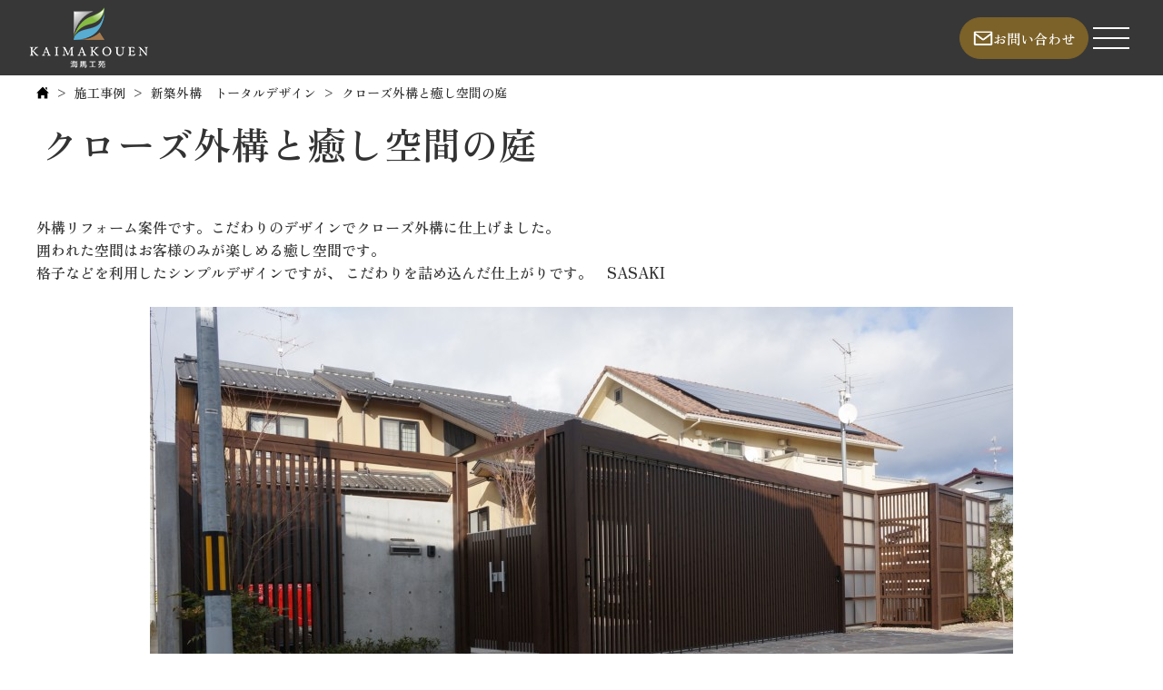

--- FILE ---
content_type: text/html; charset=UTF-8
request_url: https://kaima-kouen.co.jp/works/w_total/igagiaufgamiu.html
body_size: 13340
content:
<!DOCTYPE html>
<html lang="ja">

<head>
<!-- Google Tag Manager -->
<script>(function(w,d,s,l,i){w[l]=w[l]||[];w[l].push({'gtm.start':
new Date().getTime(),event:'gtm.js'});var f=d.getElementsByTagName(s)[0],
j=d.createElement(s),dl=l!='dataLayer'?'&l='+l:'';j.async=true;j.src=
'https://www.googletagmanager.com/gtm.js?id='+i+dl;f.parentNode.insertBefore(j,f);
})(window,document,'script','dataLayer','GTM-MWBFCZHN');</script>
<!-- End Google Tag Manager -->
  <meta charset="UTF-8">
  <meta name="viewport" content="width=device-width,initial-scale=1.0">
  <link rel="stylesheet" href="https://kaima-kouen.co.jp/wp-content/themes/kaima-kouen.co.jp/css/dist/main.min.css?d=25110602">
  <meta name="format-detection" content="telephone=no" />
  <link rel="icon" href="https://kaima-kouen.co.jp/wp-content/themes/kaima-kouen.co.jp/images//favicon.ico">
  <link href="https://fonts.googleapis.com/css2?family=Zen+Old+Mincho:wght@400;500;600;700;900&display=swap" rel="stylesheet">
  	<meta name="description" content="外構リフォーム案件です。こだわりデザインのクローズ外構。囲われた空間はお客様のみが楽しめる癒し空間です。たて格子を採用したシンプルデザインに自然石の石貼り仕上げの床、豊富な植栽で建物全体に重厚感をあたえるエクステリアプランとしました。">
  
  	<title>クローズ外構と癒し空間の庭 | 仙台市｜外構　庭　エクステリア｜海馬工苑</title><meta name='robots' content='max-image-preview:large' />
<link rel="alternate" type="application/rss+xml" title="仙台市｜外構　庭　エクステリア｜海馬工苑 &raquo; クローズ外構と癒し空間の庭 のコメントのフィード" href="https://kaima-kouen.co.jp/works/w_total/igagiaufgamiu.html/feed" />
<link rel="alternate" title="oEmbed (JSON)" type="application/json+oembed" href="https://kaima-kouen.co.jp/wp-json/oembed/1.0/embed?url=https%3A%2F%2Fkaima-kouen.co.jp%2Fworks%2Fw_total%2Figagiaufgamiu.html" />
<link rel="alternate" title="oEmbed (XML)" type="text/xml+oembed" href="https://kaima-kouen.co.jp/wp-json/oembed/1.0/embed?url=https%3A%2F%2Fkaima-kouen.co.jp%2Fworks%2Fw_total%2Figagiaufgamiu.html&#038;format=xml" />
<style id='wp-img-auto-sizes-contain-inline-css' type='text/css'>
img:is([sizes=auto i],[sizes^="auto," i]){contain-intrinsic-size:3000px 1500px}
/*# sourceURL=wp-img-auto-sizes-contain-inline-css */
</style>
<style id='wp-block-group-inline-css' type='text/css'>
.wp-block-group{box-sizing:border-box}:where(.wp-block-group.wp-block-group-is-layout-constrained){position:relative}
/*# sourceURL=https://kaima-kouen.co.jp/wp-includes/blocks/group/style.min.css */
</style>
<style id='wp-block-image-inline-css' type='text/css'>
.wp-block-image>a,.wp-block-image>figure>a{display:inline-block}.wp-block-image img{box-sizing:border-box;height:auto;max-width:100%;vertical-align:bottom}@media not (prefers-reduced-motion){.wp-block-image img.hide{visibility:hidden}.wp-block-image img.show{animation:show-content-image .4s}}.wp-block-image[style*=border-radius] img,.wp-block-image[style*=border-radius]>a{border-radius:inherit}.wp-block-image.has-custom-border img{box-sizing:border-box}.wp-block-image.aligncenter{text-align:center}.wp-block-image.alignfull>a,.wp-block-image.alignwide>a{width:100%}.wp-block-image.alignfull img,.wp-block-image.alignwide img{height:auto;width:100%}.wp-block-image .aligncenter,.wp-block-image .alignleft,.wp-block-image .alignright,.wp-block-image.aligncenter,.wp-block-image.alignleft,.wp-block-image.alignright{display:table}.wp-block-image .aligncenter>figcaption,.wp-block-image .alignleft>figcaption,.wp-block-image .alignright>figcaption,.wp-block-image.aligncenter>figcaption,.wp-block-image.alignleft>figcaption,.wp-block-image.alignright>figcaption{caption-side:bottom;display:table-caption}.wp-block-image .alignleft{float:left;margin:.5em 1em .5em 0}.wp-block-image .alignright{float:right;margin:.5em 0 .5em 1em}.wp-block-image .aligncenter{margin-left:auto;margin-right:auto}.wp-block-image :where(figcaption){margin-bottom:1em;margin-top:.5em}.wp-block-image.is-style-circle-mask img{border-radius:9999px}@supports ((-webkit-mask-image:none) or (mask-image:none)) or (-webkit-mask-image:none){.wp-block-image.is-style-circle-mask img{border-radius:0;-webkit-mask-image:url('data:image/svg+xml;utf8,<svg viewBox="0 0 100 100" xmlns="http://www.w3.org/2000/svg"><circle cx="50" cy="50" r="50"/></svg>');mask-image:url('data:image/svg+xml;utf8,<svg viewBox="0 0 100 100" xmlns="http://www.w3.org/2000/svg"><circle cx="50" cy="50" r="50"/></svg>');mask-mode:alpha;-webkit-mask-position:center;mask-position:center;-webkit-mask-repeat:no-repeat;mask-repeat:no-repeat;-webkit-mask-size:contain;mask-size:contain}}:root :where(.wp-block-image.is-style-rounded img,.wp-block-image .is-style-rounded img){border-radius:9999px}.wp-block-image figure{margin:0}.wp-lightbox-container{display:flex;flex-direction:column;position:relative}.wp-lightbox-container img{cursor:zoom-in}.wp-lightbox-container img:hover+button{opacity:1}.wp-lightbox-container button{align-items:center;backdrop-filter:blur(16px) saturate(180%);background-color:#5a5a5a40;border:none;border-radius:4px;cursor:zoom-in;display:flex;height:20px;justify-content:center;opacity:0;padding:0;position:absolute;right:16px;text-align:center;top:16px;width:20px;z-index:100}@media not (prefers-reduced-motion){.wp-lightbox-container button{transition:opacity .2s ease}}.wp-lightbox-container button:focus-visible{outline:3px auto #5a5a5a40;outline:3px auto -webkit-focus-ring-color;outline-offset:3px}.wp-lightbox-container button:hover{cursor:pointer;opacity:1}.wp-lightbox-container button:focus{opacity:1}.wp-lightbox-container button:focus,.wp-lightbox-container button:hover,.wp-lightbox-container button:not(:hover):not(:active):not(.has-background){background-color:#5a5a5a40;border:none}.wp-lightbox-overlay{box-sizing:border-box;cursor:zoom-out;height:100vh;left:0;overflow:hidden;position:fixed;top:0;visibility:hidden;width:100%;z-index:100000}.wp-lightbox-overlay .close-button{align-items:center;cursor:pointer;display:flex;justify-content:center;min-height:40px;min-width:40px;padding:0;position:absolute;right:calc(env(safe-area-inset-right) + 16px);top:calc(env(safe-area-inset-top) + 16px);z-index:5000000}.wp-lightbox-overlay .close-button:focus,.wp-lightbox-overlay .close-button:hover,.wp-lightbox-overlay .close-button:not(:hover):not(:active):not(.has-background){background:none;border:none}.wp-lightbox-overlay .lightbox-image-container{height:var(--wp--lightbox-container-height);left:50%;overflow:hidden;position:absolute;top:50%;transform:translate(-50%,-50%);transform-origin:top left;width:var(--wp--lightbox-container-width);z-index:9999999999}.wp-lightbox-overlay .wp-block-image{align-items:center;box-sizing:border-box;display:flex;height:100%;justify-content:center;margin:0;position:relative;transform-origin:0 0;width:100%;z-index:3000000}.wp-lightbox-overlay .wp-block-image img{height:var(--wp--lightbox-image-height);min-height:var(--wp--lightbox-image-height);min-width:var(--wp--lightbox-image-width);width:var(--wp--lightbox-image-width)}.wp-lightbox-overlay .wp-block-image figcaption{display:none}.wp-lightbox-overlay button{background:none;border:none}.wp-lightbox-overlay .scrim{background-color:#fff;height:100%;opacity:.9;position:absolute;width:100%;z-index:2000000}.wp-lightbox-overlay.active{visibility:visible}@media not (prefers-reduced-motion){.wp-lightbox-overlay.active{animation:turn-on-visibility .25s both}.wp-lightbox-overlay.active img{animation:turn-on-visibility .35s both}.wp-lightbox-overlay.show-closing-animation:not(.active){animation:turn-off-visibility .35s both}.wp-lightbox-overlay.show-closing-animation:not(.active) img{animation:turn-off-visibility .25s both}.wp-lightbox-overlay.zoom.active{animation:none;opacity:1;visibility:visible}.wp-lightbox-overlay.zoom.active .lightbox-image-container{animation:lightbox-zoom-in .4s}.wp-lightbox-overlay.zoom.active .lightbox-image-container img{animation:none}.wp-lightbox-overlay.zoom.active .scrim{animation:turn-on-visibility .4s forwards}.wp-lightbox-overlay.zoom.show-closing-animation:not(.active){animation:none}.wp-lightbox-overlay.zoom.show-closing-animation:not(.active) .lightbox-image-container{animation:lightbox-zoom-out .4s}.wp-lightbox-overlay.zoom.show-closing-animation:not(.active) .lightbox-image-container img{animation:none}.wp-lightbox-overlay.zoom.show-closing-animation:not(.active) .scrim{animation:turn-off-visibility .4s forwards}}@keyframes show-content-image{0%{visibility:hidden}99%{visibility:hidden}to{visibility:visible}}@keyframes turn-on-visibility{0%{opacity:0}to{opacity:1}}@keyframes turn-off-visibility{0%{opacity:1;visibility:visible}99%{opacity:0;visibility:visible}to{opacity:0;visibility:hidden}}@keyframes lightbox-zoom-in{0%{transform:translate(calc((-100vw + var(--wp--lightbox-scrollbar-width))/2 + var(--wp--lightbox-initial-left-position)),calc(-50vh + var(--wp--lightbox-initial-top-position))) scale(var(--wp--lightbox-scale))}to{transform:translate(-50%,-50%) scale(1)}}@keyframes lightbox-zoom-out{0%{transform:translate(-50%,-50%) scale(1);visibility:visible}99%{visibility:visible}to{transform:translate(calc((-100vw + var(--wp--lightbox-scrollbar-width))/2 + var(--wp--lightbox-initial-left-position)),calc(-50vh + var(--wp--lightbox-initial-top-position))) scale(var(--wp--lightbox-scale));visibility:hidden}}
/*# sourceURL=https://kaima-kouen.co.jp/wp-includes/blocks/image/style.min.css */
</style>
<style id='wp-block-columns-inline-css' type='text/css'>
.wp-block-columns{box-sizing:border-box;display:flex;flex-wrap:wrap!important}@media (min-width:782px){.wp-block-columns{flex-wrap:nowrap!important}}.wp-block-columns{align-items:normal!important}.wp-block-columns.are-vertically-aligned-top{align-items:flex-start}.wp-block-columns.are-vertically-aligned-center{align-items:center}.wp-block-columns.are-vertically-aligned-bottom{align-items:flex-end}@media (max-width:781px){.wp-block-columns:not(.is-not-stacked-on-mobile)>.wp-block-column{flex-basis:100%!important}}@media (min-width:782px){.wp-block-columns:not(.is-not-stacked-on-mobile)>.wp-block-column{flex-basis:0;flex-grow:1}.wp-block-columns:not(.is-not-stacked-on-mobile)>.wp-block-column[style*=flex-basis]{flex-grow:0}}.wp-block-columns.is-not-stacked-on-mobile{flex-wrap:nowrap!important}.wp-block-columns.is-not-stacked-on-mobile>.wp-block-column{flex-basis:0;flex-grow:1}.wp-block-columns.is-not-stacked-on-mobile>.wp-block-column[style*=flex-basis]{flex-grow:0}:where(.wp-block-columns){margin-bottom:1.75em}:where(.wp-block-columns.has-background){padding:1.25em 2.375em}.wp-block-column{flex-grow:1;min-width:0;overflow-wrap:break-word;word-break:break-word}.wp-block-column.is-vertically-aligned-top{align-self:flex-start}.wp-block-column.is-vertically-aligned-center{align-self:center}.wp-block-column.is-vertically-aligned-bottom{align-self:flex-end}.wp-block-column.is-vertically-aligned-stretch{align-self:stretch}.wp-block-column.is-vertically-aligned-bottom,.wp-block-column.is-vertically-aligned-center,.wp-block-column.is-vertically-aligned-top{width:100%}
/*# sourceURL=https://kaima-kouen.co.jp/wp-includes/blocks/columns/style.min.css */
</style>
<link rel='stylesheet' id='sbi_styles-css' href='https://kaima-kouen.co.jp/wp-content/plugins/instagram-feed/css/sbi-styles.min.css?ver=6.9.1' type='text/css' media='all' />
<style id='wp-emoji-styles-inline-css' type='text/css'>

	img.wp-smiley, img.emoji {
		display: inline !important;
		border: none !important;
		box-shadow: none !important;
		height: 1em !important;
		width: 1em !important;
		margin: 0 0.07em !important;
		vertical-align: -0.1em !important;
		background: none !important;
		padding: 0 !important;
	}
/*# sourceURL=wp-emoji-styles-inline-css */
</style>
<style id='wp-block-library-inline-css' type='text/css'>
:root{--wp-block-synced-color:#7a00df;--wp-block-synced-color--rgb:122,0,223;--wp-bound-block-color:var(--wp-block-synced-color);--wp-editor-canvas-background:#ddd;--wp-admin-theme-color:#007cba;--wp-admin-theme-color--rgb:0,124,186;--wp-admin-theme-color-darker-10:#006ba1;--wp-admin-theme-color-darker-10--rgb:0,107,160.5;--wp-admin-theme-color-darker-20:#005a87;--wp-admin-theme-color-darker-20--rgb:0,90,135;--wp-admin-border-width-focus:2px}@media (min-resolution:192dpi){:root{--wp-admin-border-width-focus:1.5px}}.wp-element-button{cursor:pointer}:root .has-very-light-gray-background-color{background-color:#eee}:root .has-very-dark-gray-background-color{background-color:#313131}:root .has-very-light-gray-color{color:#eee}:root .has-very-dark-gray-color{color:#313131}:root .has-vivid-green-cyan-to-vivid-cyan-blue-gradient-background{background:linear-gradient(135deg,#00d084,#0693e3)}:root .has-purple-crush-gradient-background{background:linear-gradient(135deg,#34e2e4,#4721fb 50%,#ab1dfe)}:root .has-hazy-dawn-gradient-background{background:linear-gradient(135deg,#faaca8,#dad0ec)}:root .has-subdued-olive-gradient-background{background:linear-gradient(135deg,#fafae1,#67a671)}:root .has-atomic-cream-gradient-background{background:linear-gradient(135deg,#fdd79a,#004a59)}:root .has-nightshade-gradient-background{background:linear-gradient(135deg,#330968,#31cdcf)}:root .has-midnight-gradient-background{background:linear-gradient(135deg,#020381,#2874fc)}:root{--wp--preset--font-size--normal:16px;--wp--preset--font-size--huge:42px}.has-regular-font-size{font-size:1em}.has-larger-font-size{font-size:2.625em}.has-normal-font-size{font-size:var(--wp--preset--font-size--normal)}.has-huge-font-size{font-size:var(--wp--preset--font-size--huge)}.has-text-align-center{text-align:center}.has-text-align-left{text-align:left}.has-text-align-right{text-align:right}.has-fit-text{white-space:nowrap!important}#end-resizable-editor-section{display:none}.aligncenter{clear:both}.items-justified-left{justify-content:flex-start}.items-justified-center{justify-content:center}.items-justified-right{justify-content:flex-end}.items-justified-space-between{justify-content:space-between}.screen-reader-text{border:0;clip-path:inset(50%);height:1px;margin:-1px;overflow:hidden;padding:0;position:absolute;width:1px;word-wrap:normal!important}.screen-reader-text:focus{background-color:#ddd;clip-path:none;color:#444;display:block;font-size:1em;height:auto;left:5px;line-height:normal;padding:15px 23px 14px;text-decoration:none;top:5px;width:auto;z-index:100000}html :where(.has-border-color){border-style:solid}html :where([style*=border-top-color]){border-top-style:solid}html :where([style*=border-right-color]){border-right-style:solid}html :where([style*=border-bottom-color]){border-bottom-style:solid}html :where([style*=border-left-color]){border-left-style:solid}html :where([style*=border-width]){border-style:solid}html :where([style*=border-top-width]){border-top-style:solid}html :where([style*=border-right-width]){border-right-style:solid}html :where([style*=border-bottom-width]){border-bottom-style:solid}html :where([style*=border-left-width]){border-left-style:solid}html :where(img[class*=wp-image-]){height:auto;max-width:100%}:where(figure){margin:0 0 1em}html :where(.is-position-sticky){--wp-admin--admin-bar--position-offset:var(--wp-admin--admin-bar--height,0px)}@media screen and (max-width:600px){html :where(.is-position-sticky){--wp-admin--admin-bar--position-offset:0px}}

/*# sourceURL=wp-block-library-inline-css */
</style><style id='global-styles-inline-css' type='text/css'>
:root{--wp--preset--aspect-ratio--square: 1;--wp--preset--aspect-ratio--4-3: 4/3;--wp--preset--aspect-ratio--3-4: 3/4;--wp--preset--aspect-ratio--3-2: 3/2;--wp--preset--aspect-ratio--2-3: 2/3;--wp--preset--aspect-ratio--16-9: 16/9;--wp--preset--aspect-ratio--9-16: 9/16;--wp--preset--color--black: #000000;--wp--preset--color--cyan-bluish-gray: #abb8c3;--wp--preset--color--white: #ffffff;--wp--preset--color--pale-pink: #f78da7;--wp--preset--color--vivid-red: #cf2e2e;--wp--preset--color--luminous-vivid-orange: #ff6900;--wp--preset--color--luminous-vivid-amber: #fcb900;--wp--preset--color--light-green-cyan: #7bdcb5;--wp--preset--color--vivid-green-cyan: #00d084;--wp--preset--color--pale-cyan-blue: #8ed1fc;--wp--preset--color--vivid-cyan-blue: #0693e3;--wp--preset--color--vivid-purple: #9b51e0;--wp--preset--gradient--vivid-cyan-blue-to-vivid-purple: linear-gradient(135deg,rgb(6,147,227) 0%,rgb(155,81,224) 100%);--wp--preset--gradient--light-green-cyan-to-vivid-green-cyan: linear-gradient(135deg,rgb(122,220,180) 0%,rgb(0,208,130) 100%);--wp--preset--gradient--luminous-vivid-amber-to-luminous-vivid-orange: linear-gradient(135deg,rgb(252,185,0) 0%,rgb(255,105,0) 100%);--wp--preset--gradient--luminous-vivid-orange-to-vivid-red: linear-gradient(135deg,rgb(255,105,0) 0%,rgb(207,46,46) 100%);--wp--preset--gradient--very-light-gray-to-cyan-bluish-gray: linear-gradient(135deg,rgb(238,238,238) 0%,rgb(169,184,195) 100%);--wp--preset--gradient--cool-to-warm-spectrum: linear-gradient(135deg,rgb(74,234,220) 0%,rgb(151,120,209) 20%,rgb(207,42,186) 40%,rgb(238,44,130) 60%,rgb(251,105,98) 80%,rgb(254,248,76) 100%);--wp--preset--gradient--blush-light-purple: linear-gradient(135deg,rgb(255,206,236) 0%,rgb(152,150,240) 100%);--wp--preset--gradient--blush-bordeaux: linear-gradient(135deg,rgb(254,205,165) 0%,rgb(254,45,45) 50%,rgb(107,0,62) 100%);--wp--preset--gradient--luminous-dusk: linear-gradient(135deg,rgb(255,203,112) 0%,rgb(199,81,192) 50%,rgb(65,88,208) 100%);--wp--preset--gradient--pale-ocean: linear-gradient(135deg,rgb(255,245,203) 0%,rgb(182,227,212) 50%,rgb(51,167,181) 100%);--wp--preset--gradient--electric-grass: linear-gradient(135deg,rgb(202,248,128) 0%,rgb(113,206,126) 100%);--wp--preset--gradient--midnight: linear-gradient(135deg,rgb(2,3,129) 0%,rgb(40,116,252) 100%);--wp--preset--font-size--small: 13px;--wp--preset--font-size--medium: 20px;--wp--preset--font-size--large: 36px;--wp--preset--font-size--x-large: 42px;--wp--preset--spacing--20: 0.44rem;--wp--preset--spacing--30: 0.67rem;--wp--preset--spacing--40: 1rem;--wp--preset--spacing--50: 1.5rem;--wp--preset--spacing--60: 2.25rem;--wp--preset--spacing--70: 3.38rem;--wp--preset--spacing--80: 5.06rem;--wp--preset--shadow--natural: 6px 6px 9px rgba(0, 0, 0, 0.2);--wp--preset--shadow--deep: 12px 12px 50px rgba(0, 0, 0, 0.4);--wp--preset--shadow--sharp: 6px 6px 0px rgba(0, 0, 0, 0.2);--wp--preset--shadow--outlined: 6px 6px 0px -3px rgb(255, 255, 255), 6px 6px rgb(0, 0, 0);--wp--preset--shadow--crisp: 6px 6px 0px rgb(0, 0, 0);}:where(.is-layout-flex){gap: 0.5em;}:where(.is-layout-grid){gap: 0.5em;}body .is-layout-flex{display: flex;}.is-layout-flex{flex-wrap: wrap;align-items: center;}.is-layout-flex > :is(*, div){margin: 0;}body .is-layout-grid{display: grid;}.is-layout-grid > :is(*, div){margin: 0;}:where(.wp-block-columns.is-layout-flex){gap: 2em;}:where(.wp-block-columns.is-layout-grid){gap: 2em;}:where(.wp-block-post-template.is-layout-flex){gap: 1.25em;}:where(.wp-block-post-template.is-layout-grid){gap: 1.25em;}.has-black-color{color: var(--wp--preset--color--black) !important;}.has-cyan-bluish-gray-color{color: var(--wp--preset--color--cyan-bluish-gray) !important;}.has-white-color{color: var(--wp--preset--color--white) !important;}.has-pale-pink-color{color: var(--wp--preset--color--pale-pink) !important;}.has-vivid-red-color{color: var(--wp--preset--color--vivid-red) !important;}.has-luminous-vivid-orange-color{color: var(--wp--preset--color--luminous-vivid-orange) !important;}.has-luminous-vivid-amber-color{color: var(--wp--preset--color--luminous-vivid-amber) !important;}.has-light-green-cyan-color{color: var(--wp--preset--color--light-green-cyan) !important;}.has-vivid-green-cyan-color{color: var(--wp--preset--color--vivid-green-cyan) !important;}.has-pale-cyan-blue-color{color: var(--wp--preset--color--pale-cyan-blue) !important;}.has-vivid-cyan-blue-color{color: var(--wp--preset--color--vivid-cyan-blue) !important;}.has-vivid-purple-color{color: var(--wp--preset--color--vivid-purple) !important;}.has-black-background-color{background-color: var(--wp--preset--color--black) !important;}.has-cyan-bluish-gray-background-color{background-color: var(--wp--preset--color--cyan-bluish-gray) !important;}.has-white-background-color{background-color: var(--wp--preset--color--white) !important;}.has-pale-pink-background-color{background-color: var(--wp--preset--color--pale-pink) !important;}.has-vivid-red-background-color{background-color: var(--wp--preset--color--vivid-red) !important;}.has-luminous-vivid-orange-background-color{background-color: var(--wp--preset--color--luminous-vivid-orange) !important;}.has-luminous-vivid-amber-background-color{background-color: var(--wp--preset--color--luminous-vivid-amber) !important;}.has-light-green-cyan-background-color{background-color: var(--wp--preset--color--light-green-cyan) !important;}.has-vivid-green-cyan-background-color{background-color: var(--wp--preset--color--vivid-green-cyan) !important;}.has-pale-cyan-blue-background-color{background-color: var(--wp--preset--color--pale-cyan-blue) !important;}.has-vivid-cyan-blue-background-color{background-color: var(--wp--preset--color--vivid-cyan-blue) !important;}.has-vivid-purple-background-color{background-color: var(--wp--preset--color--vivid-purple) !important;}.has-black-border-color{border-color: var(--wp--preset--color--black) !important;}.has-cyan-bluish-gray-border-color{border-color: var(--wp--preset--color--cyan-bluish-gray) !important;}.has-white-border-color{border-color: var(--wp--preset--color--white) !important;}.has-pale-pink-border-color{border-color: var(--wp--preset--color--pale-pink) !important;}.has-vivid-red-border-color{border-color: var(--wp--preset--color--vivid-red) !important;}.has-luminous-vivid-orange-border-color{border-color: var(--wp--preset--color--luminous-vivid-orange) !important;}.has-luminous-vivid-amber-border-color{border-color: var(--wp--preset--color--luminous-vivid-amber) !important;}.has-light-green-cyan-border-color{border-color: var(--wp--preset--color--light-green-cyan) !important;}.has-vivid-green-cyan-border-color{border-color: var(--wp--preset--color--vivid-green-cyan) !important;}.has-pale-cyan-blue-border-color{border-color: var(--wp--preset--color--pale-cyan-blue) !important;}.has-vivid-cyan-blue-border-color{border-color: var(--wp--preset--color--vivid-cyan-blue) !important;}.has-vivid-purple-border-color{border-color: var(--wp--preset--color--vivid-purple) !important;}.has-vivid-cyan-blue-to-vivid-purple-gradient-background{background: var(--wp--preset--gradient--vivid-cyan-blue-to-vivid-purple) !important;}.has-light-green-cyan-to-vivid-green-cyan-gradient-background{background: var(--wp--preset--gradient--light-green-cyan-to-vivid-green-cyan) !important;}.has-luminous-vivid-amber-to-luminous-vivid-orange-gradient-background{background: var(--wp--preset--gradient--luminous-vivid-amber-to-luminous-vivid-orange) !important;}.has-luminous-vivid-orange-to-vivid-red-gradient-background{background: var(--wp--preset--gradient--luminous-vivid-orange-to-vivid-red) !important;}.has-very-light-gray-to-cyan-bluish-gray-gradient-background{background: var(--wp--preset--gradient--very-light-gray-to-cyan-bluish-gray) !important;}.has-cool-to-warm-spectrum-gradient-background{background: var(--wp--preset--gradient--cool-to-warm-spectrum) !important;}.has-blush-light-purple-gradient-background{background: var(--wp--preset--gradient--blush-light-purple) !important;}.has-blush-bordeaux-gradient-background{background: var(--wp--preset--gradient--blush-bordeaux) !important;}.has-luminous-dusk-gradient-background{background: var(--wp--preset--gradient--luminous-dusk) !important;}.has-pale-ocean-gradient-background{background: var(--wp--preset--gradient--pale-ocean) !important;}.has-electric-grass-gradient-background{background: var(--wp--preset--gradient--electric-grass) !important;}.has-midnight-gradient-background{background: var(--wp--preset--gradient--midnight) !important;}.has-small-font-size{font-size: var(--wp--preset--font-size--small) !important;}.has-medium-font-size{font-size: var(--wp--preset--font-size--medium) !important;}.has-large-font-size{font-size: var(--wp--preset--font-size--large) !important;}.has-x-large-font-size{font-size: var(--wp--preset--font-size--x-large) !important;}
:where(.wp-block-columns.is-layout-flex){gap: 2em;}:where(.wp-block-columns.is-layout-grid){gap: 2em;}
/*# sourceURL=global-styles-inline-css */
</style>
<style id='core-block-supports-inline-css' type='text/css'>
.wp-container-core-columns-is-layout-9d6595d7{flex-wrap:nowrap;}
/*# sourceURL=core-block-supports-inline-css */
</style>

<style id='classic-theme-styles-inline-css' type='text/css'>
/*! This file is auto-generated */
.wp-block-button__link{color:#fff;background-color:#32373c;border-radius:9999px;box-shadow:none;text-decoration:none;padding:calc(.667em + 2px) calc(1.333em + 2px);font-size:1.125em}.wp-block-file__button{background:#32373c;color:#fff;text-decoration:none}
/*# sourceURL=/wp-includes/css/classic-themes.min.css */
</style>
<link rel='stylesheet' id='contact-form-7-css' href='https://kaima-kouen.co.jp/wp-content/plugins/contact-form-7/includes/css/styles.css?ver=6.1.1' type='text/css' media='all' />
<link rel="https://api.w.org/" href="https://kaima-kouen.co.jp/wp-json/" /><link rel="alternate" title="JSON" type="application/json" href="https://kaima-kouen.co.jp/wp-json/wp/v2/posts/466" /><link rel="EditURI" type="application/rsd+xml" title="RSD" href="https://kaima-kouen.co.jp/xmlrpc.php?rsd" />
<meta name="generator" content="WordPress 6.9" />
<link rel="canonical" href="https://kaima-kouen.co.jp/works/w_total/igagiaufgamiu.html" />
<link rel='shortlink' href='https://kaima-kouen.co.jp/?p=466' />
</head>

<body class="is_single">
<!-- Google Tag Manager (noscript) -->
<noscript><iframe src="https://www.googletagmanager.com/ns.html?id=GTM-MWBFCZHN" height="0" width="0" style="display:none;visibility:hidden"></iframe></noscript>
<!-- End Google Tag Manager (noscript) -->
    <header id="header" class="header">
        <div class="header-inner">
            <div class="header-left">
                <figure class="header-logo">
                    <a href="/">
                    <img src="https://kaima-kouen.co.jp/wp-content/themes/kaima-kouen.co.jp/images/header-logo.png" alt="有限会社海馬工苑">
                    </a>
                </figure>
                <nav class="nav">
                    <ul id="header-global-nav" class="header-global-nav-list">
                            <li><a href="/strength">海馬工苑の強み</a></li>
    <li><a href="/works">施工事例</a></li>
    <li><a href="/flow">施工の流れ</a></li>
    <li><a href="/price">料金について</a></li>
    <li><a href="/company">会社概要</a></li>
    <li><a href="/staff">スタッフ紹介</a></li>
    <li><a href="/recruit">採用情報</a></li>
                    </ul>
                </nav>
            </div>
            <div class="header-right">
                <ul id="header-nav-sp" class="header-global-nav-list">
                    <li><a href="/">トップページ</a></li>
                        <li><a href="/strength">海馬工苑の強み</a></li>
    <li><a href="/works">施工事例</a></li>
    <li><a href="/flow">施工の流れ</a></li>
    <li><a href="/price">料金について</a></li>
    <li><a href="/company">会社概要</a></li>
    <li><a href="/staff">スタッフ紹介</a></li>
    <li><a href="/recruit">採用情報</a></li>
                </ul>
                <a href="tel:0120-353-112" class="button-phone">
                    <!-- <span class="button-inner-text serif">0120-353-112</span> -->
                    <ul class="business-hour">
                        <li>受付時間：9:00～18:00</li>
                        <li>定休日：水曜</li>
                    </ul>
                </a>
                <a href="/contactus" class="button-contact common-link-button">お問い合わせ</a>
                <a href="/request" class="button-request common-link-button">資料請求</a>
                        <a href="tel:0120-353-112" class="common-phone">
            <span class="button-inner-text">0120-353-112</span>
            <ul class="business-hour">
                <li>営業時間：9:00～18:00</li>
                <li>水曜定休日</li>
            </ul>
        </a>
            </div>
            <div class="header-sp">
                <!-- <ul class="contact-btn-list">
                    <li><a href="tel:0120-353-112"><img src="https://kaima-kouen.co.jp/wp-content/themes/kaima-kouen.co.jp/images/phone2.png" alt="Instagram"></a></li>
                    <li><a href="/contactus"><img src="https://kaima-kouen.co.jp/wp-content/themes/kaima-kouen.co.jp/images/mail.png" alt="Instagram"></a></li>
                    <li><a href="https://www.instagram.com/excel_osaka/" target="_blank"><img src="https://kaima-kouen.co.jp/wp-content/themes/kaima-kouen.co.jp/images/instagram.png" alt="Instagram"></a></li>
                </ul> -->
                <a href="/contactus" class="button-contact common-link-button">お問い合わせ</a>
                <!-- <a href="/request" class="button-request common-link-button">資料請求</a> -->
                <div id="panel-toggle-button">
                    <span></span>
                    <span></span>
                    <span></span>
                </div>
            </div>
        </div>
    </header>
    <main class="main works w_total">
    <article class="article">


        <ol class="bread-crumbs container-box">
            <li class="bread-crumbs-item home"><a href="/"></a></li>
            
        <li class="bread-crumbs-item"><a href="https://kaima-kouen.co.jp/works">施工事例</a></li>


            <li class="bread-crumbs-item"><a href="https://kaima-kouen.co.jp/works/w_total">新築外構　トータルデザイン</a></li>

        <li class="bread-crumbs-item current-page">クローズ外構と癒し空間の庭</li>

        </ol>



      <h1 class="root-header">クローズ外構と癒し空間の庭</h1>
      <section class="common-section-box">



<div class="wp-block-group  " id="navi-0">
	<div class="wp-block-group__inner-container is-layout-flow wp-block-group-is-layout-flow">
			
		外構リフォーム案件です。こだわりのデザインでクローズ外構に仕上げました。<br>囲われた空間はお客様のみが楽しめる癒し空間です。<br>格子などを利用したシンプルデザインですが、
こだわりを詰め込んだ仕上がりです。　SASAKI
		

	</div>
</div>




<div class="wp-block-group  " id="navi-1">
	<div class="wp-block-group__inner-container is-layout-flow wp-block-group-is-layout-flow">
	

<figure class="wp-block-image size-full">
	<img loading="lazy" decoding="async" width="950" height="630" class="wp-image-540" src="https://kaima-kouen.co.jp/wp-content/uploads/5a2070e13b6c28add25cc8211369a30c.jpg" alt="" srcset="https://kaima-kouen.co.jp/wp-content/uploads/5a2070e13b6c28add25cc8211369a30c.jpg 950w, https://kaima-kouen.co.jp/wp-content/uploads/5a2070e13b6c28add25cc8211369a30c-300x198.jpg 300w" sizes="auto, (max-width: 950px) 100vw, 950px" />
</figure>

		
		当社の設計が打合せを重ねて、お客様の理想に近いデザインを描きました。<br>
住空間と外部を完全に隔離すりクローズ外構です。<br>
閉塞感を出さない為、格子や障子のようなイメージで庭＝部屋に仕立てました。			<br>
		

	</div>
</div>




<div class="wp-block-group  " id="navi-2">
	<div class="wp-block-group__inner-container is-layout-flow wp-block-group-is-layout-flow">
	

<figure class="wp-block-image size-full">
	<img loading="lazy" decoding="async" width="950" height="630" class="wp-image-541" src="https://kaima-kouen.co.jp/wp-content/uploads/11c35b641dc24aa1e38ad7ec348fb568.jpg" alt="" srcset="https://kaima-kouen.co.jp/wp-content/uploads/11c35b641dc24aa1e38ad7ec348fb568.jpg 950w, https://kaima-kouen.co.jp/wp-content/uploads/11c35b641dc24aa1e38ad7ec348fb568-300x198.jpg 300w" sizes="auto, (max-width: 950px) 100vw, 950px" />
</figure>

		
		道路面に対して、角度をつけたデザインとして、駐車場入り口部分に空間を設け、<br>ご自宅に遊びにくる来客用のスペースとしています。<br>
		

	</div>
</div>




<div class="wp-block-group  " id="navi-3">
	<div class="wp-block-group__inner-container is-layout-flow wp-block-group-is-layout-flow">
	

<figure class="wp-block-image size-full">
	<img loading="lazy" decoding="async" width="950" height="630" class="wp-image-542" src="https://kaima-kouen.co.jp/wp-content/uploads/deb95bcb8f0d2f0d6d7c18c1f7e6df04.jpg" alt="" srcset="https://kaima-kouen.co.jp/wp-content/uploads/deb95bcb8f0d2f0d6d7c18c1f7e6df04.jpg 950w, https://kaima-kouen.co.jp/wp-content/uploads/deb95bcb8f0d2f0d6d7c18c1f7e6df04-300x198.jpg 300w" sizes="auto, (max-width: 950px) 100vw, 950px" />
</figure>

		
		お客様をお迎えするエントランス空間に入ると格子から見える地窓があります。<br>
和のイメージで奥に水鉢を設置しました。<br>
エントランスがおしゃれな玄関になっています。
		

	</div>
</div>




<div class="wp-block-group  " id="navi-4">
	<div class="wp-block-group__inner-container is-layout-flow wp-block-group-is-layout-flow">
	
		
		<div class="wp-block-columns is-layout-flex wp-container-core-columns-is-layout-9d6595d7 wp-block-columns-is-layout-flex">
		

<div class="wp-block-column is-layout-flow wp-block-column-is-layout-flow">


<figure class="wp-block-image size-full">
	<img loading="lazy" decoding="async" width="950" height="630" class="wp-image-543" src="https://kaima-kouen.co.jp/wp-content/uploads/1f4e27b1a908ba4db187eb3a966e7d2e.jpg" alt="" srcset="https://kaima-kouen.co.jp/wp-content/uploads/1f4e27b1a908ba4db187eb3a966e7d2e.jpg 950w, https://kaima-kouen.co.jp/wp-content/uploads/1f4e27b1a908ba4db187eb3a966e7d2e-300x198.jpg 300w" sizes="auto, (max-width: 950px) 100vw, 950px" />
</figure>

		
		地窓は外と内を石畳で繋いでいます。
		
</div>			




<div class="wp-block-column is-layout-flow wp-block-column-is-layout-flow">


<figure class="wp-block-image size-full">
	<img loading="lazy" decoding="async" width="950" height="630" class="wp-image-544" src="https://kaima-kouen.co.jp/wp-content/uploads/6c8784b5775b824eed3ed4af8409dea8.jpg" alt="" srcset="https://kaima-kouen.co.jp/wp-content/uploads/6c8784b5775b824eed3ed4af8409dea8.jpg 950w, https://kaima-kouen.co.jp/wp-content/uploads/6c8784b5775b824eed3ed4af8409dea8-300x198.jpg 300w" sizes="auto, (max-width: 950px) 100vw, 950px" />
</figure>

		
		内側から見ると、蹲をイメージした配置がわかります。
		
</div>			


		</div>
		
		
	</div>
</div>




<div class="wp-block-group  " id="navi-5">
	<div class="wp-block-group__inner-container is-layout-flow wp-block-group-is-layout-flow">
	

<figure class="wp-block-image size-full">
	<img loading="lazy" decoding="async" width="950" height="630" class="wp-image-545" src="https://kaima-kouen.co.jp/wp-content/uploads/b0c5b04ff74b35f8ec9f5c8ad8cc538e.jpg" alt="" srcset="https://kaima-kouen.co.jp/wp-content/uploads/b0c5b04ff74b35f8ec9f5c8ad8cc538e.jpg 950w, https://kaima-kouen.co.jp/wp-content/uploads/b0c5b04ff74b35f8ec9f5c8ad8cc538e-300x198.jpg 300w" sizes="auto, (max-width: 950px) 100vw, 950px" />
</figure>

		
		プライベート空間は駐車場も兼ねていますので、広いスペースになっています。<br>
木陰がとても気持ちのいい空間です。			
		

	</div>
</div>




<div class="wp-block-group  " id="navi-6">
	<div class="wp-block-group__inner-container is-layout-flow wp-block-group-is-layout-flow">
	
		
		<div class="wp-block-columns is-layout-flex wp-container-core-columns-is-layout-9d6595d7 wp-block-columns-is-layout-flex">
		

<div class="wp-block-column is-layout-flow wp-block-column-is-layout-flow">


<figure class="wp-block-image size-full">
	<img loading="lazy" decoding="async" width="950" height="630" class="wp-image-546" src="https://kaima-kouen.co.jp/wp-content/uploads/f08fb826f504335a694dddab2b02f9dd.jpg" alt="" srcset="https://kaima-kouen.co.jp/wp-content/uploads/f08fb826f504335a694dddab2b02f9dd.jpg 950w, https://kaima-kouen.co.jp/wp-content/uploads/f08fb826f504335a694dddab2b02f9dd-300x198.jpg 300w" sizes="auto, (max-width: 950px) 100vw, 950px" />
</figure>

		
		格子から見える2個目の坪庭。
		
</div>			




<div class="wp-block-column is-layout-flow wp-block-column-is-layout-flow">


<figure class="wp-block-image size-full">
	<img loading="lazy" decoding="async" width="950" height="630" class="wp-image-547" src="https://kaima-kouen.co.jp/wp-content/uploads/cc3cda22b5edf83e255f6c7ccaa6e894.jpg" alt="" srcset="https://kaima-kouen.co.jp/wp-content/uploads/cc3cda22b5edf83e255f6c7ccaa6e894.jpg 950w, https://kaima-kouen.co.jp/wp-content/uploads/cc3cda22b5edf83e255f6c7ccaa6e894-300x198.jpg 300w" sizes="auto, (max-width: 950px) 100vw, 950px" />
</figure>

		
		六方石と照明を組み合わせた坪庭。
		
</div>			


		</div>
		
		
	</div>
</div>




<div class="wp-block-group  " id="navi-7">
	<div class="wp-block-group__inner-container is-layout-flow wp-block-group-is-layout-flow">
	
		
		<div class="wp-block-columns is-layout-flex wp-container-core-columns-is-layout-9d6595d7 wp-block-columns-is-layout-flex">
		

<div class="wp-block-column is-layout-flow wp-block-column-is-layout-flow">


<figure class="wp-block-image size-full">
	<img loading="lazy" decoding="async" width="950" height="630" class="wp-image-548" src="https://kaima-kouen.co.jp/wp-content/uploads/b19ff8f7d01ea2e38a2cbb85e914c48b.jpg" alt="" srcset="https://kaima-kouen.co.jp/wp-content/uploads/b19ff8f7d01ea2e38a2cbb85e914c48b.jpg 950w, https://kaima-kouen.co.jp/wp-content/uploads/b19ff8f7d01ea2e38a2cbb85e914c48b-300x198.jpg 300w" sizes="auto, (max-width: 950px) 100vw, 950px" />
</figure>

		
		隣地道路側の目隠しは見る角度によって変化する<br>
ちょっと変わった目隠しフェンスです。<br>
三協立山アルミ　エルファード使用。
		
</div>			




<div class="wp-block-column is-layout-flow wp-block-column-is-layout-flow">


<figure class="wp-block-image size-full">
	<img loading="lazy" decoding="async" width="950" height="630" class="wp-image-549" src="https://kaima-kouen.co.jp/wp-content/uploads/834434c64c6632095c29ee62d97b435b.jpg" alt="" srcset="https://kaima-kouen.co.jp/wp-content/uploads/834434c64c6632095c29ee62d97b435b.jpg 950w, https://kaima-kouen.co.jp/wp-content/uploads/834434c64c6632095c29ee62d97b435b-300x198.jpg 300w" sizes="auto, (max-width: 950px) 100vw, 950px" />
</figure>

		
		左右で見え方がかわります。<br>
見えても良い側は格子状になり、隠したい方は<br>
完全な壁となります。
		
</div>			


		</div>
		
		
	</div>
</div>




<div class="wp-block-group horizontal" id="navi-8">
	<div class="wp-block-group__inner-container is-layout-flow wp-block-group-is-layout-flow">
		
		<div class="wp-block-columns before-after is-layout-flex wp-container-core-columns-is-layout-9d6595d7 wp-block-columns-is-layout-flex">
			
			<div class="wp-block-column before is-layout-flow wp-block-column-is-layout-flow">

<figure class="wp-block-image size-full">
	<img loading="lazy" decoding="async" width="950" height="630" class="wp-image-550" src="https://kaima-kouen.co.jp/wp-content/uploads/0738fb869d6924b2c0814422d6d43df0.jpg" alt="" srcset="https://kaima-kouen.co.jp/wp-content/uploads/0738fb869d6924b2c0814422d6d43df0.jpg 950w, https://kaima-kouen.co.jp/wp-content/uploads/0738fb869d6924b2c0814422d6d43df0-300x198.jpg 300w" sizes="auto, (max-width: 950px) 100vw, 950px" />
</figure>

		
								
							車庫の入り口のゲートはスライディング式となっています。<br>
三協立山アルミ　ライアーレを使用。
		</div>
			
			
			<div class="wp-block-column before-after-icon is-layout-flow wp-block-column-is-layout-flow">
			</div>
			
			
			<div class="wp-block-column after is-layout-flow wp-block-column-is-layout-flow">

<figure class="wp-block-image size-full">
	<img loading="lazy" decoding="async" width="950" height="630" class="wp-image-551" src="https://kaima-kouen.co.jp/wp-content/uploads/dbfe64d1d3ccb040972b678e5b66cc18.jpg" alt="" srcset="https://kaima-kouen.co.jp/wp-content/uploads/dbfe64d1d3ccb040972b678e5b66cc18.jpg 950w, https://kaima-kouen.co.jp/wp-content/uploads/dbfe64d1d3ccb040972b678e5b66cc18-300x198.jpg 300w" sizes="auto, (max-width: 950px) 100vw, 950px" />
</figure>

		
		大きな開閉が可能な商品です。					
		</div>
			
			</div>
		
				
	</div>
</div>




<div class="wp-block-group  " id="navi-9">
	<div class="wp-block-group__inner-container is-layout-flow wp-block-group-is-layout-flow">
	

<figure class="wp-block-image size-full">
	<img loading="lazy" decoding="async" width="950" height="630" class="wp-image-552" src="https://kaima-kouen.co.jp/wp-content/uploads/2fd9ba748f2552b52009af7f8bd6947a.jpg" alt="" srcset="https://kaima-kouen.co.jp/wp-content/uploads/2fd9ba748f2552b52009af7f8bd6947a.jpg 950w, https://kaima-kouen.co.jp/wp-content/uploads/2fd9ba748f2552b52009af7f8bd6947a-300x198.jpg 300w" sizes="auto, (max-width: 950px) 100vw, 950px" />
</figure>

		
		大きなゲートで住空間と外部を区切るデザイン。<br>
当社設計のこだわりのデザインです。
		

	</div>
</div>


    <div class="contact-link">
        <p>
            <span>海馬工苑では、敷地内すべてのスペースを庭と捉え、お客様との共同作業で癒しの空間を創造。</span>
            <span>プランニングをはじめエクステリア、外構、造園、ガーデンスペース、お庭周りのすべてに対応いたします。</span>
            <span>イオンモール新利府北館そばの【GARDEN GALLARY OAZON】にはお庭づくりのショールームを完備。</span>
            <span>宮城県内どちらでも施工可能、ZOOMなどを使用したオンライン打ち合わせにも対応しております。</span>
            <span>まずはお電話かメールにてお気軽にお問合せください。</span>
        </p>
        <a href="/contactus" class="button-contact common-link-button">お問い合わせ</a>
    </div>

      </section>    </article>
  </main>

  <footer id="footer" class="footer">
    <div class="footer-inner">
        <ul class="footer-nav-list">
            <li class="footer-nav" id="f-flow"><a href="/flow" data-text="Flow">施工の流れ</a></li>
            <li class="footer-nav" id="f-price"><a href="/price" data-text="Price">料金について</a></li>
            <li class="footer-nav" id="f-faq"><a href="/faq" data-text="FAQ">よくある質問</a></li>
            <li class="footer-nav" id="f-blog"><a href="/blog" data-text="Blog">スタッフブログ</a></li>
            <li class="footer-nav" id="f-staff"><a href="/staff" data-text="Staff">スタッフ紹介</a></li>
            <li class="footer-nav" id="f-winners"><a href="/works/w_winners" data-text="Award">受賞作品</a></li>
            <li class="footer-nav" id="f-company"><a href="/company" data-text="Company">会社案内</a></li>
            <li class="footer-nav" id="f-recruit"><a href="/recruit" data-text="Recruit">採用情報</a></li>
        </ul>
        <ul class="bnr-lists">
            <li><a href="https://www.spacemarket.com/spaces/kaima-kouen_co_jp" target="_blank"><img src="https://kaima-kouen.co.jp/wp-content/themes/kaima-kouen.co.jp/images/bnr1.png?v=251002" alt="SACEMARKET"></a></li>
            <li><a href="https://jbc-web.info/%E6%B5%B7%E9%A6%AC%E5%B7%A5%E8%8B%91/" target="_blank"><img src="https://kaima-kouen.co.jp/wp-content/themes/kaima-kouen.co.jp/images/bnr2.jpg?v=251002" alt="Japan Brand Collection"></a></li>
        </ul>

        <ul class="bnr-lists second">
            <li><a href="https://niwasmile.st-grp.co.jp/" target="_blank"><img src="https://kaima-kouen.co.jp/wp-content/themes/kaima-kouen.co.jp/images/bnr3.png?v=251002" alt="庭すまいるショップ"></a></li>
            <li><a href="http://rgc.takasho.jp/db/1144267332.html" target="_blank"><img src="https://kaima-kouen.co.jp/wp-content/themes/kaima-kouen.co.jp/images/bnr4.png?v=251002" alt="リフォームガーデンクラブ"></a></li>
            <li><a href="https://gafa-design.jp/" target="_blank"><img src="https://kaima-kouen.co.jp/wp-content/themes/kaima-kouen.co.jp/images/bnr5.png?v=251002" alt="GAFA"></a></li>
            <li><a href="https://poolcompany.jp/" target="_blank"><img src="https://kaima-kouen.co.jp/wp-content/themes/kaima-kouen.co.jp/images/bnr6.png?v=251002" alt="Pool Company"></a></li>
            <li><a href="http://www.inusuma.org/" target="_blank"><img src="https://kaima-kouen.co.jp/wp-content/themes/kaima-kouen.co.jp/images/bnr7.png?v=251002" alt="犬と住まいる協会"></a></li>
            <li><a href="http://www.garden-plat.net/" target="_blank"><img src="https://kaima-kouen.co.jp/wp-content/themes/kaima-kouen.co.jp/images/bnr8.png?v=251002" alt="ガーデンプラット"></a></li>
            <li><a href="http://www.garden-therapy.org/" target="_blank"><img src="https://kaima-kouen.co.jp/wp-content/themes/kaima-kouen.co.jp/images/bnr9.png?v=251002" alt="日本ガーデンセラピー協会"></a></li>
            <li><a href="https://www.houzz.jp/pro/kaima-kouen" target="_blank"><img src="https://kaima-kouen.co.jp/wp-content/themes/kaima-kouen.co.jp/images/bnr10.png?v=251002" alt="houzz"></a></li>
            <li><a href="http://www.k-yawaragi.jp/" target="_blank"><img src="https://kaima-kouen.co.jp/wp-content/themes/kaima-kouen.co.jp/images/bnr11.png?v=251002" alt="今野工務店"></a></li>
            <li><a href="https://rgc.takasho.jp/grl/" target="_blank"><img src="https://kaima-kouen.co.jp/wp-content/themes/kaima-kouen.co.jp/images/bnr12.png?v=251002" alt="ガーデンリフォームローン"></a></li>
        </ul>
        <div class="footer-bottom">
            <figure class="footer-logo">
                <a href="/"><img src="https://kaima-kouen.co.jp/wp-content/themes/kaima-kouen.co.jp/images/footer-logo.png" alt=""></a>
            </figure>
            <div class="footer-contact">
                    <a href="tel:0120-353-112" class="common-phone">
            <span class="button-inner-text">0120-353-112</span>
            <ul class="business-hour">
                <li>営業時間：9:00～18:00</li>
                <li>水曜定休日</li>
            </ul>
        </a>
                <a href="/contactus" class="button-contact common-link-button">お問い合わせ</a>
                <a href="/request" class="button-request common-link-button">資料請求</a>
            </div>
        </div>
    </div>
    <!-- <p class="reCAPTCHA">このサイトはreCAPTCHAによって保護されており、Googleの
      <a href="https://policies.google.com/privacy">プライバシーポリシー</a>
      と<a href="https://policies.google.com/terms">利用規約</a>が適用されます。
    </p> -->

    <small class="copyright">&copyKaimakouen All rights reserved.</small>
  </footer>
  <link rel="stylesheet" href="https://cdn.jsdelivr.net/npm/swiper@11/swiper-bundle.min.css">
  <script src="https://cdn.jsdelivr.net/npm/swiper@11/swiper-bundle.min.js" defer></script>
  <script src="https://kaima-kouen.co.jp/wp-content/themes/kaima-kouen.co.jp/js/index.js" defer></script>
<script type="speculationrules">
{"prefetch":[{"source":"document","where":{"and":[{"href_matches":"/*"},{"not":{"href_matches":["/wp-*.php","/wp-admin/*","/wp-content/uploads/*","/wp-content/*","/wp-content/plugins/*","/wp-content/themes/kaima-kouen.co.jp/*","/*\\?(.+)"]}},{"not":{"selector_matches":"a[rel~=\"nofollow\"]"}},{"not":{"selector_matches":".no-prefetch, .no-prefetch a"}}]},"eagerness":"conservative"}]}
</script>
<!-- Instagram Feed JS -->
<script type="text/javascript">
var sbiajaxurl = "https://kaima-kouen.co.jp/wp-admin/admin-ajax.php";
</script>
<script type="text/javascript" src="https://kaima-kouen.co.jp/wp-includes/js/dist/hooks.min.js?ver=dd5603f07f9220ed27f1" id="wp-hooks-js"></script>
<script type="text/javascript" src="https://kaima-kouen.co.jp/wp-includes/js/dist/i18n.min.js?ver=c26c3dc7bed366793375" id="wp-i18n-js"></script>
<script type="text/javascript" id="wp-i18n-js-after">
/* <![CDATA[ */
wp.i18n.setLocaleData( { 'text direction\u0004ltr': [ 'ltr' ] } );
//# sourceURL=wp-i18n-js-after
/* ]]> */
</script>
<script type="text/javascript" src="https://kaima-kouen.co.jp/wp-content/plugins/contact-form-7/includes/swv/js/index.js?ver=6.1.1" id="swv-js"></script>
<script type="text/javascript" id="contact-form-7-js-translations">
/* <![CDATA[ */
( function( domain, translations ) {
	var localeData = translations.locale_data[ domain ] || translations.locale_data.messages;
	localeData[""].domain = domain;
	wp.i18n.setLocaleData( localeData, domain );
} )( "contact-form-7", {"translation-revision-date":"2025-08-05 08:50:03+0000","generator":"GlotPress\/4.0.1","domain":"messages","locale_data":{"messages":{"":{"domain":"messages","plural-forms":"nplurals=1; plural=0;","lang":"ja_JP"},"This contact form is placed in the wrong place.":["\u3053\u306e\u30b3\u30f3\u30bf\u30af\u30c8\u30d5\u30a9\u30fc\u30e0\u306f\u9593\u9055\u3063\u305f\u4f4d\u7f6e\u306b\u7f6e\u304b\u308c\u3066\u3044\u307e\u3059\u3002"],"Error:":["\u30a8\u30e9\u30fc:"]}},"comment":{"reference":"includes\/js\/index.js"}} );
//# sourceURL=contact-form-7-js-translations
/* ]]> */
</script>
<script type="text/javascript" id="contact-form-7-js-before">
/* <![CDATA[ */
var wpcf7 = {
    "api": {
        "root": "https:\/\/kaima-kouen.co.jp\/wp-json\/",
        "namespace": "contact-form-7\/v1"
    }
};
//# sourceURL=contact-form-7-js-before
/* ]]> */
</script>
<script type="text/javascript" src="https://kaima-kouen.co.jp/wp-content/plugins/contact-form-7/includes/js/index.js?ver=6.1.1" id="contact-form-7-js"></script>
<script id="wp-emoji-settings" type="application/json">
{"baseUrl":"https://s.w.org/images/core/emoji/17.0.2/72x72/","ext":".png","svgUrl":"https://s.w.org/images/core/emoji/17.0.2/svg/","svgExt":".svg","source":{"concatemoji":"https://kaima-kouen.co.jp/wp-includes/js/wp-emoji-release.min.js?ver=6.9"}}
</script>
<script type="module">
/* <![CDATA[ */
/*! This file is auto-generated */
const a=JSON.parse(document.getElementById("wp-emoji-settings").textContent),o=(window._wpemojiSettings=a,"wpEmojiSettingsSupports"),s=["flag","emoji"];function i(e){try{var t={supportTests:e,timestamp:(new Date).valueOf()};sessionStorage.setItem(o,JSON.stringify(t))}catch(e){}}function c(e,t,n){e.clearRect(0,0,e.canvas.width,e.canvas.height),e.fillText(t,0,0);t=new Uint32Array(e.getImageData(0,0,e.canvas.width,e.canvas.height).data);e.clearRect(0,0,e.canvas.width,e.canvas.height),e.fillText(n,0,0);const a=new Uint32Array(e.getImageData(0,0,e.canvas.width,e.canvas.height).data);return t.every((e,t)=>e===a[t])}function p(e,t){e.clearRect(0,0,e.canvas.width,e.canvas.height),e.fillText(t,0,0);var n=e.getImageData(16,16,1,1);for(let e=0;e<n.data.length;e++)if(0!==n.data[e])return!1;return!0}function u(e,t,n,a){switch(t){case"flag":return n(e,"\ud83c\udff3\ufe0f\u200d\u26a7\ufe0f","\ud83c\udff3\ufe0f\u200b\u26a7\ufe0f")?!1:!n(e,"\ud83c\udde8\ud83c\uddf6","\ud83c\udde8\u200b\ud83c\uddf6")&&!n(e,"\ud83c\udff4\udb40\udc67\udb40\udc62\udb40\udc65\udb40\udc6e\udb40\udc67\udb40\udc7f","\ud83c\udff4\u200b\udb40\udc67\u200b\udb40\udc62\u200b\udb40\udc65\u200b\udb40\udc6e\u200b\udb40\udc67\u200b\udb40\udc7f");case"emoji":return!a(e,"\ud83e\u1fac8")}return!1}function f(e,t,n,a){let r;const o=(r="undefined"!=typeof WorkerGlobalScope&&self instanceof WorkerGlobalScope?new OffscreenCanvas(300,150):document.createElement("canvas")).getContext("2d",{willReadFrequently:!0}),s=(o.textBaseline="top",o.font="600 32px Arial",{});return e.forEach(e=>{s[e]=t(o,e,n,a)}),s}function r(e){var t=document.createElement("script");t.src=e,t.defer=!0,document.head.appendChild(t)}a.supports={everything:!0,everythingExceptFlag:!0},new Promise(t=>{let n=function(){try{var e=JSON.parse(sessionStorage.getItem(o));if("object"==typeof e&&"number"==typeof e.timestamp&&(new Date).valueOf()<e.timestamp+604800&&"object"==typeof e.supportTests)return e.supportTests}catch(e){}return null}();if(!n){if("undefined"!=typeof Worker&&"undefined"!=typeof OffscreenCanvas&&"undefined"!=typeof URL&&URL.createObjectURL&&"undefined"!=typeof Blob)try{var e="postMessage("+f.toString()+"("+[JSON.stringify(s),u.toString(),c.toString(),p.toString()].join(",")+"));",a=new Blob([e],{type:"text/javascript"});const r=new Worker(URL.createObjectURL(a),{name:"wpTestEmojiSupports"});return void(r.onmessage=e=>{i(n=e.data),r.terminate(),t(n)})}catch(e){}i(n=f(s,u,c,p))}t(n)}).then(e=>{for(const n in e)a.supports[n]=e[n],a.supports.everything=a.supports.everything&&a.supports[n],"flag"!==n&&(a.supports.everythingExceptFlag=a.supports.everythingExceptFlag&&a.supports[n]);var t;a.supports.everythingExceptFlag=a.supports.everythingExceptFlag&&!a.supports.flag,a.supports.everything||((t=a.source||{}).concatemoji?r(t.concatemoji):t.wpemoji&&t.twemoji&&(r(t.twemoji),r(t.wpemoji)))});
//# sourceURL=https://kaima-kouen.co.jp/wp-includes/js/wp-emoji-loader.min.js
/* ]]> */
</script>
  
</body>

</html>

--- FILE ---
content_type: text/css
request_url: https://kaima-kouen.co.jp/wp-content/themes/kaima-kouen.co.jp/css/dist/main.min.css?d=25110602
body_size: 47454
content:
html,body,div,span,object,iframe,h1,h2,h3,h4,h5,h6,p,blockquote,pre,abbr,address,cite,code,del,dfn,em,img,ins,kbd,q,samp,small,strong,sub,sup,var,b,i,dl,dt,dd,ol,ul,li,fieldset,form,label,legend,table,caption,tbody,tfoot,thead,tr,th,td,article,aside,canvas,details,figcaption,figure,footer,header,hgroup,menu,nav,section,summary,time,mark,audio,video{margin:0;padding:0;border:0}*,*::before,*::after{box-sizing:border-box}ul,ol{list-style:none}a{color:#333;text-decoration:none}a:hover,a:active{color:#333;text-decoration:none}.is_single .wp-block-group a,.is_page .wp-block-group a{color:#4b43c6;text-decoration:underline}@media screen and (max-width:766px){.is_single .wp-block-group a,.is_page .wp-block-group a{color:#145dbd}}img{display:block;max-width:100%;height:auto;margin:0 auto;image-rendering:-webkit-optimize-contrast}img[src*=smileys]{width:1em;display:inline;margin-left:2px;transform:translateY(2px)}.hidden{display:none !important}.less-border{border:none !important}html{font-size:10px;scroll-padding-top:120px}@media screen and (max-width:766px){html{scroll-padding-top:70px}}body{font:600 normal 1.6rem/1.6 "Zen Old Mincho",serif;color:#333}.header{padding:.5em 2em;background:#373737;position:sticky;top:0;z-index:100}@media screen and (max-width:766px){.header{padding:5px 10px}}@media screen and (max-width: 1300px){.header::after{content:"";position:fixed;width:100%;height:100vh;background:rgba(0,0,0,.7);left:0;top:0;z-index:0;opacity:0;pointer-events:none}}.panel-open .header::after{transition:all linear .3s;opacity:1}.header .header-inner{display:flex;justify-content:space-between}.header .header-inner .header-global-nav-list{display:flex}.header .header-inner .header-global-nav-list li a{display:block;color:#fff}.header .header-inner .header-left{display:flex;align-items:center;column-gap:2em}.header .header-inner .header-left .header-logo{max-width:186px}@media screen and (max-width:766px){.header .header-inner .header-left .header-logo{max-width:110px}}@media screen and (min-width: 767px){.header .header-inner .header-left .header-logo:hover{transition:all .3s;opacity:.6}}@media screen and (max-width: 1300px){.header .header-inner .header-left .nav{display:none}}.header .header-inner .header-left .nav .header-global-nav-list{gap:1em}@media screen and (min-width: 1301px)and (max-width: 1600px){.header .header-inner .header-left .nav .header-global-nav-list{gap:.6em;font-size:1.4rem}}@media screen and (max-width: 1300px){.header .header-inner .header-left .nav .header-global-nav-list{max-width:250px;flex-direction:column}}.header .header-inner .header-left .nav .header-global-nav-list li a{padding:15px 3px}@media screen and (max-width:766px){.header .header-inner .header-left .nav .header-global-nav-list li a{width:100%;padding:5px;text-align:center}}@media screen and (min-width: 767px){.header .header-inner .header-left .nav .header-global-nav-list li a:hover{transition:all .3s;color:#86bc43}}.header .header-inner .header-right{display:flex;align-items:center;gap:2em}@media screen and (min-width: 1301px)and (max-width: 1600px){.header .header-inner .header-right{gap:.8em}}@media screen and (max-width: 1300px){.header .header-inner .header-right{padding:2em 2em 4em;position:fixed;top:0;right:-100%;background:#373737;flex-direction:column;justify-content:center;width:86%;max-width:400px;height:100vh;transition:all .3s;gap:1em;z-index:100}}.header .header-inner .header-right #header-nav-sp{flex-direction:column;width:100%}@media screen and (min-width: 1301px){.header .header-inner .header-right #header-nav-sp{display:none}}.header .header-inner .header-right #header-nav-sp li a{padding:8px 5px;font-size:1.1em;font-weight:100}.header .header-inner .header-right .button-phone{display:flex;flex-direction:column;align-items:center}@media screen and (min-width: 1301px)and (max-width: 1600px){.header .header-inner .header-right .button-phone{font-size:1.4rem}}@media screen and (max-width: 1300px){.header .header-inner .header-right .button-phone{display:none}}.header .header-inner .header-right .button-phone .business-hour{display:flex;flex-direction:column}.header .header-inner .header-right .button-phone .business-hour li{font-size:1.1em;color:#fff}.header .header-inner .header-right .button-contact,.header .header-inner .header-right .button-request{margin:0 auto}@media screen and (max-width: 1300px){.header .header-inner .header-right .button-contact,.header .header-inner .header-right .button-request{width:100%;max-width:290px;justify-content:center}}@media screen and (min-width: 1301px){.header .header-inner .header-right .common-phone{display:none}}@media screen and (max-width:766px){.header .header-inner .header-right .common-phone .button-inner-text{font-size:1.8em}}.panel-open .header .header-inner .header-right{transition:all .3s;right:0;pointer-events:all}.header .header-inner .header-sp{display:flex;align-items:center;gap:8px}@media screen and (min-width: 1301px){.header .header-inner .header-sp{display:none}}.header .header-inner .header-sp .button-contact{padding:10px 14px;margin:0;font-size:.95em;gap:5px}.header .header-inner .header-sp .button-contact::before{width:22px;height:22px}.header .header-inner .header-sp #panel-toggle-button{position:relative;z-index:110;width:50px;height:50px;cursor:pointer}.header .header-inner .header-sp #panel-toggle-button span{position:absolute;width:40px;height:2px;background:#fff;left:5px}.header .header-inner .header-sp #panel-toggle-button span:first-child{top:13px}.header .header-inner .header-sp #panel-toggle-button span:nth-child(2){top:24px}.header .header-inner .header-sp #panel-toggle-button span:last-child{top:35px}.panel-open .header .header-inner .header-sp #panel-toggle-button span{transition:all .3s}.panel-open .header .header-inner .header-sp #panel-toggle-button span:first-child{rotate:45deg;top:24px}.panel-open .header .header-inner .header-sp #panel-toggle-button span:nth-child(2){opacity:0}.panel-open .header .header-inner .header-sp #panel-toggle-button span:last-child{rotate:-45deg;top:24px}.main{padding:0 20px;min-height:calc(100vh - 565px)}@media screen and (max-width:766px){.main{padding:0 15px}}.main.strength{padding:0}.is_home .main{padding:0}.main .article{max-width:1200px;margin:auto;padding-bottom:3em}@media screen and (max-width:766px){.main .article{padding-bottom:0}}.is_home .main .article,.main.strength .article{max-width:none;padding:0}@media screen and (max-width:766px){body:not(.is_home) .article{padding-bottom:2em}}.footer{padding:4em 20px 1em;background:#373737}@media screen and (max-width:766px){.footer{padding:3em 15px 1em}}.footer .footer-inner{max-width:1200px;margin:auto}.footer .footer-inner .footer-nav-list{display:grid;column-gap:1em;row-gap:.5em;border-bottom:1px solid #afafaf;grid-template-columns:repeat(2, 1fr)}@media screen and (min-width: 767px){.footer .footer-inner .footer-nav-list{grid-template-columns:repeat(6, 1fr);grid-template-areas:"f-flow f-flow f-flow f-price f-price f-price" "f-faq f-faq f-blog f-blog f-staff f-staff" "f-winners f-winners f-company f-company f-recruit f-recruit";column-gap:1.5em}.footer .footer-inner .footer-nav-list #f-flow{grid-area:f-flow}.footer .footer-inner .footer-nav-list #f-price{grid-area:f-price}.footer .footer-inner .footer-nav-list #f-faq{grid-area:f-faq}.footer .footer-inner .footer-nav-list #f-blog{grid-area:f-blog}.footer .footer-inner .footer-nav-list #f-staff{grid-area:f-staff}.footer .footer-inner .footer-nav-list #f-winners{grid-area:f-winners}.footer .footer-inner .footer-nav-list #f-recruit{grid-area:f-recruit}.footer .footer-inner .footer-nav-list #f-company{grid-area:f-company}}.footer .footer-inner .footer-nav-list .footer-nav{border-top:1px solid #afafaf;background-image:url("[data-uri]");background-repeat:no-repeat;background-size:24px;background-position:right 1.3em}@media screen and (max-width:766px){.footer .footer-inner .footer-nav-list .footer-nav{background-position:right .9em;background-size:22px}}.footer .footer-inner .footer-nav-list .footer-nav a{display:block;padding:.5em .5em 2em;color:#fff;font-size:1.5em;font-weight:400}@media screen and (max-width:766px){.footer .footer-inner .footer-nav-list .footer-nav a{font-size:1.15em}}.footer .footer-inner .footer-nav-list .footer-nav a::after{content:attr(data-text);display:block;font-size:.65em}@media screen and (min-width: 767px){.footer .footer-inner .footer-nav-list .footer-nav a:hover{transition:all .3s;color:#86bc43}}.footer .footer-inner .footer-nav-list .footer-nav a:hover::after{color:#fff}.footer .footer-inner .bnr-lists{margin:3em 0 1em;display:flex;justify-content:center;flex-wrap:wrap;column-gap:20px;row-gap:10px}@media screen and (max-width: 500px){.footer .footer-inner .bnr-lists{margin:2em 0 0;gap:8px;display:grid}}@media screen and (max-width: 500px){.footer .footer-inner .bnr-lists.second{grid-template-columns:repeat(7, 1fr);grid-template-areas:"bnr1 bnr1 bnr1 bnr1 bnr2 bnr2 bnr2" "bnr3 bnr3 bnr3 bnr3 bnr4 bnr4 bnr4" "bnr5 bnr5 bnr5 bnr6 bnr6 bnr6 bnr6" ". bnr7 bnr7 bnr7 bnr7 bnr7 ." "bnr8 bnr8 bnr8 bnr8 bnr8 bnr8 bnr8" "bnr9 bnr9 bnr9 bnr9 bnr10 bnr10 bnr10 "}}@media screen and (min-width: 767px){.footer .footer-inner .bnr-lists li:hover{transition:all .3s;opacity:.6}}.footer .footer-inner .bnr-lists li a img{width:100%}.footer .footer-inner .bnr-lists.second li:nth-child(1){grid-area:bnr1}.footer .footer-inner .bnr-lists.second li:nth-child(2){grid-area:bnr2}.footer .footer-inner .bnr-lists.second li:nth-child(3){grid-area:bnr3}.footer .footer-inner .bnr-lists.second li:nth-child(4){grid-area:bnr4}.footer .footer-inner .bnr-lists.second li:nth-child(5){grid-area:bnr5}.footer .footer-inner .bnr-lists.second li:nth-child(6){grid-area:bnr6}.footer .footer-inner .bnr-lists.second li:nth-child(7){grid-area:bnr7}.footer .footer-inner .bnr-lists.second li:nth-child(8){grid-area:bnr8}.footer .footer-inner .bnr-lists.second li:nth-child(9){grid-area:bnr9}.footer .footer-inner .bnr-lists.second li:nth-child(10){grid-area:bnr10}.footer .footer-inner .footer-bottom{max-width:1100px;margin:2.5em auto 0;display:flex;justify-content:space-between}@media screen and (max-width: 1100px){.footer .footer-inner .footer-bottom{flex-direction:column}}@media screen and (max-width:766px){.footer .footer-inner .footer-bottom{flex-direction:column;gap:1em}}@media screen and (min-width: 767px){.footer .footer-inner .footer-bottom .footer-logo:hover{transition:all .3s;opacity:.6}}.footer .footer-inner .footer-bottom .footer-contact{display:flex;align-items:center;gap:1.5em}@media screen and (max-width: 1100px){.footer .footer-inner .footer-bottom .footer-contact{flex-direction:column}}@media screen and (max-width:766px){.footer .footer-inner .footer-bottom .footer-contact{flex-direction:column}}.footer .footer-inner .footer-bottom .footer-contact .footer-phone{color:#fff;display:flex;flex-direction:column;align-items:end}.footer .footer-inner .footer-bottom .footer-contact .footer-phone .button-inner-text{font-size:1.95em;letter-spacing:1px;display:flex;align-items:center;gap:8px}.footer .footer-inner .footer-bottom .footer-contact .footer-phone .button-inner-text::before{content:"";display:block;width:32px;height:32px;background-image:url("[data-uri]");background-size:cover}.footer .footer-inner .footer-bottom .footer-contact .footer-phone .business-hour{display:flex;margin-top:-5px}.footer .footer-inner .footer-bottom .footer-contact .footer-phone .business-hour::before,.footer .footer-inner .footer-bottom .footer-contact .footer-phone .business-hour::after{transform:translateY(-4px)}.footer .footer-inner .footer-bottom .footer-contact .footer-phone .business-hour::before{content:"["}.footer .footer-inner .footer-bottom .footer-contact .footer-phone .business-hour::after{content:"]"}.footer .footer-inner .footer-bottom .footer-contact .footer-phone .business-hour li{font-size:.8em}.footer .footer-inner .footer-bottom .footer-contact .footer-phone .business-hour li:first-child::after{content:"/";margin:0 3px}.footer .footer-inner .footer-bottom .footer-contact .button-contact,.footer .footer-inner .footer-bottom .footer-contact .button-request{padding:.6em 2.2em}@media screen and (max-width:766px){.footer .footer-inner .footer-bottom .footer-contact .button-contact,.footer .footer-inner .footer-bottom .footer-contact .button-request{display:none}}.footer small{display:block;padding-top:2em;text-align:center;color:#fff}.section-wrapper{padding:3em 20px 5em}@media screen and (max-width:766px){.section-wrapper{padding:2em 10px 3.5em}}.section-wrapper.background-white{background:#e7e7e7}.section-wrapper.background-black{background:#373737}.section-wrapper.background-black .view-more{color:#fff}.section-wrapper .section-inner{max-width:1200px;margin:auto}.section-wrapper .section-inner .section-title{font-size:1.05em}@media screen and (max-width:766px){.section-wrapper .section-inner .section-title{font-size:1em}}.section-wrapper .section-inner .section-title::before{content:attr(data-text);font-size:5em;font-weight:400;letter-spacing:1px;margin-right:10px}@media screen and (max-width:766px){.section-wrapper .section-inner .section-title::before{font-size:3.5em}}.section-wrapper .section-inner .section-title.title-white{color:#fff}.section-wrapper .section-inner .section-title.title-white::after{background:#fff}.section-wrapper .section-inner .section-title-wrapper{display:flex;justify-content:space-between;align-items:end}@media screen and (max-width:766px){.section-wrapper .section-inner .section-title-wrapper{flex-direction:column;align-items:baseline}}.section-wrapper .section-inner .section-title-wrapper p{max-width:720px;color:#fff}@media screen and (max-width:766px){.section-wrapper .section-inner .section-title-wrapper p{margin-top:1.5em;font-size:.95em}}.section-wrapper .section-inner .category-lists{display:grid;grid-template-columns:repeat(3, 1fr);column-gap:1em;row-gap:2em;counter-reset:listnum;margin-top:2em}@media screen and (max-width:766px){.section-wrapper .section-inner .category-lists{grid-template-columns:repeat(2, 1fr);column-gap:8px;row-gap:1em}}.section-wrapper .section-inner .category-lists .post-item::before{counter-increment:listnum;content:counter(listnum, decimal-leading-zero);display:block;text-align:center;font-size:1.1em;margin-bottom:1em}@media screen and (max-width:766px){.section-wrapper .section-inner .category-lists .post-item::before{margin-bottom:.5em}}.section-wrapper .section-inner .category-lists.swiper-wrapper{display:flex}@media screen and (min-width: 767px){.section-wrapper .section-inner .category-lists.swiper-wrapper{display:none}}.section-wrapper .section-inner .category-lists.swiper-wrapper .post-item::before{content:attr(data-num)}.view-more{display:flex;flex-direction:column;align-items:end;width:fit-content;margin:1.5em 0 0 auto;padding:.5em 0;font-size:1.1em}@media screen and (max-width:766px){.view-more{font-size:.9em}}.view-more::before{content:attr(data-text);display:block;font-size:1.2em;line-height:.9em;font-weight:800}.main-visual{height:calc(100vh - 87px);position:relative;background:#e7e7e7}@media screen and (max-width:766px){.main-visual{height:calc(100vh - 60px)}}.main-visual .swiper{height:90%;position:relative}@media screen and (max-width:766px){.main-visual .swiper{height:100%}}.main-visual .swiper .mainvisual-text{display:block;position:absolute;z-index:50;left:50%;top:50%;transform:translate(-50%, -50%);width:100%;text-align:center;color:#fff;font-size:2.8em;font-weight:400;text-shadow:0px 1px 18px #000}@media screen and (max-width:766px){.main-visual .swiper .mainvisual-text{font-size:1.8em;width:95%;top:28%;transform:translate(-50%, 0)}}.main-visual .swiper .swiper-wrapper .swiper-slide img{width:100%;height:100%;object-fit:cover}.main-visual .section-topics{width:1000px;max-width:100%;position:absolute;bottom:0;right:0;z-index:40;background:rgba(51,51,51,.4);border:1px solid #afafaf;border-right:none;padding:1em 2.5em 2em}@media screen and (max-width:766px){.main-visual .section-topics{max-width:95%;padding:.5em .5em 1em;bottom:1em;right:50%;transform:translateX(50%);border-right:1px solid #afafaf}}.main-visual .section-topics .title-wrapper{display:flex;justify-content:space-between;align-items:end}.main-visual .section-topics .title-wrapper .section-title{color:#fff;font-weight:400}@media screen and (max-width:766px){.main-visual .section-topics .title-wrapper .section-title{font-size:1.3em}}.main-visual .section-topics .title-wrapper .view-more{color:#fff;margin-top:0;padding:0}.main-visual .section-topics .topics-list{margin-top:1em}@media screen and (max-width:766px){.main-visual .section-topics .topics-list{margin-top:.3em}}.main-visual .section-topics .topics-list .post-item{border-top:1px solid #dfdfdf}@media screen and (max-width:766px){.main-visual .section-topics .topics-list .post-item{border-top:1px solid #afafaf}}.main-visual .section-topics .topics-list .post-item:last-child{border-bottom:1px solid #dfdfdf}@media screen and (max-width:766px){.main-visual .section-topics .topics-list .post-item:last-child{border-bottom:1px solid #afafaf}}.main-visual .section-topics .topics-list .post-item .permalink{padding:1.5em 10px}@media screen and (max-width:766px){.main-visual .section-topics .topics-list .post-item .permalink{padding:.5em 0}}.main-visual .section-topics .topics-list .post-item .permalink time,.main-visual .section-topics .topics-list .post-item .permalink .post-title{color:#fff;font-size:1em}@media screen and (max-width:766px){.main-visual .section-topics .topics-list .post-item .permalink time,.main-visual .section-topics .topics-list .post-item .permalink .post-title{font-size:.9em}}@media screen and (min-width: 767px){.main-visual .section-topics .topics-list .post-item .permalink:hover .post-title{text-decoration:underline}}.section-works .category-lists .post-item{position:relative}.section-works .category-lists .post-item::after{content:"";width:100%;height:80%;position:absolute;left:0;bottom:0;pointer-events:none;background-image:linear-gradient(0deg, rgba(0, 0, 0, 0.35), rgba(0, 0, 0, 0))}.section-works .category-lists .post-item .permalink{position:relative}.section-works .category-lists .post-item .permalink .image-wrapper{aspect-ratio:2/3;margin:0}.section-works .category-lists .post-item .permalink .title-wrapper{position:absolute;bottom:10px;left:50%;transform:translateX(-50%);color:#fff;width:95%;z-index:5}@media screen and (max-width:766px){.section-works .category-lists .post-item .permalink .title-wrapper{bottom:5px;background-image:url("[data-uri]");background-repeat:no-repeat;background-position:right bottom;background-size:20px}}.section-works .category-lists .post-item .permalink .title-wrapper .post-title{background-image:url("[data-uri]");background-repeat:no-repeat;background-size:30px;background-position:right top;padding-right:46px;color:#fff;font-weight:400}@media screen and (max-width:766px){.section-works .category-lists .post-item .permalink .title-wrapper .post-title{padding:0;background-image:none;font-size:.92em}}.section-works .category-lists .post-item .permalink .title-wrapper .child-category{display:block;font-size:.8em;font-weight:400;margin-top:5px}@media screen and (max-width:766px){.section-works .category-lists .post-item .permalink .title-wrapper .child-category{font-size:.75em;line-height:1.5em;padding-right:26px}}.section-concept{padding:5em 20px 8em}@media screen and (max-width:766px){.section-concept{padding:3em 15px 5em}}.section-concept .concept-text{max-width:800px;margin:0 0 0 auto;color:#fff}@media screen and (max-width:766px){.section-concept .concept-text{max-width:86%;text-align:justify;font-size:.95em;margin:1.5em 0 0 auto}}.section-concept .concept-text h2{font-size:2em;margin-bottom:1em}@media screen and (max-width:766px){.section-concept .concept-text h2{font-size:1.5em}}.section-concept .concept-text p{font-size:16px}@media screen and (max-width:766px){.section-concept .concept-text p{font-size:.95em}}.section-sns .section-inner{width:100%}.section-sns .section-inner .sns-list>li{margin-top:1.5em}.section-sns .section-inner .sns-list>li .sns-name{font-size:2.8em;letter-spacing:1px;color:#333;margin-bottom:10px;display:flex;align-items:center;justify-content:center;gap:8px}@media screen and (max-width:766px){.section-sns .section-inner .sns-list>li .sns-name{font-size:2em;gap:5px}}.section-sns .section-inner .sns-list>li .sns-name::before,.section-sns .section-inner .sns-list>li .sns-name::after{content:"";display:inline-block;width:36px;height:36px;background-image:url("[data-uri]");background-size:cover;margin-top:6px}@media screen and (max-width:766px){.section-sns .section-inner .sns-list>li .sns-name::before,.section-sns .section-inner .sns-list>li .sns-name::after{width:30px;height:30px}}.section-sns .section-inner .sns-list>li.youtube .sns-name::after{width:22px;height:20px;background-image:url("[data-uri]")}@media screen and (min-width: 767px){.section-sns .section-inner .sns-list>li.youtube .sns-name::after{transform:translateY(7px)}}.section-sns .section-inner .sns-list>li.youtube .youtube-list{display:grid;grid-template-columns:repeat(2, 1fr);max-width:800px;margin:auto;column-gap:2em}@media screen and (max-width:766px){.section-sns .section-inner .sns-list>li.youtube .youtube-list{column-gap:10px}}.section-sns .section-inner .sns-list>li.youtube .youtube-list .youtube-item{border-radius:10px;overflow:hidden;aspect-ratio:16/9}.section-sns .section-inner .sns-list>li.youtube .youtube-list .youtube-item iframe{width:100%;height:100%}.section-sns .section-inner .sns-list>li.instagram .sns-name::before{background-image:url("[data-uri]")}.section-sns .section-inner .sns-list>li.instagram .sns-name::after{content:none}@media screen and (max-width:766px){.section-voice{padding:2em 0 3.5em}}@media screen and (max-width:766px){.section-voice .section-inner .section-title{padding:0 15px}}@media screen and (max-width:766px){.section-voice .section-inner .category-lists.voice-list-pc{display:none}}.section-voice .section-inner .category-lists .post-item img{width:100%;aspect-ratio:3/2;object-fit:cover}.section-voice .section-inner .category-lists .post-item .voice-text{padding:1em 10px}.section-voice .section-inner .category-lists .post-item .voice-text .voice-title{font-size:1.4em;font-weight:600;margin-bottom:10px}@media screen and (max-width:766px){.section-voice .section-inner .category-lists .post-item .voice-text .voice-title{font-size:1.15em}}@media screen and (max-width:766px){.section-voice .section-inner .category-lists .post-item .voice-text p{font-size:.95em}}.section-voice .section-inner .swiper-button-prev,.section-voice .section-inner .swiper-button-next{background:rgba(0,0,0,.5);width:50px;height:50px;border-radius:50%;top:195px}.section-voice .section-inner .swiper-button-prev::after,.section-voice .section-inner .swiper-button-next::after{content:"";width:20px;height:20px;rotate:45deg;border-top:2px solid #fff;border-right:2px solid #fff;position:absolute;top:15px}.section-voice .section-inner .swiper-button-prev::after{rotate:-135deg;left:18px}.section-voice .section-inner .swiper-button-next::after{rotate:45deg;left:13px}@media screen and (max-width:766px){.section-voice .section-inner .view-more{margin:1.5em 15px 0 auto}}.front-bnr{padding:2em 20px}.front-bnr .bnr-lists{max-width:1200px;margin:auto;display:flex;justify-content:center;flex-wrap:wrap;column-gap:20px;row-gap:10px}@media screen and (max-width:766px){.front-bnr .bnr-lists{gap:8px}}@media screen and (min-width: 767px){.front-bnr .bnr-lists li:hover{transition:all .3s;opacity:.6}}.background{position:relative;height:40em;display:flex;justify-content:center;align-items:center}@media screen and (max-width:766px){.background{height:16em}}.background.section-wrapper{height:auto}.background.background3{height:60vh}@media screen and (max-width:766px){.background.background3{height:50vh}}.background .trim{width:100%;height:100%;position:absolute;top:0;left:0;clip-path:polygon(0% 0%, 100% 0%, 100% 100%, 0% 100%);z-index:-1}.background .trim img{width:100%;height:100%;position:fixed;top:0%;right:0%;object-fit:cover;object-position:center 75%}.section-sns .trim img{object-position:70% 75%}@media screen and (min-width: 767px){.sp-return{display:none}}.wp-block-group:has(.sitemap-lists-wrapper){margin-bottom:0 !important}.sitemap-lists-wrapper .sitemap-item-wrapper .wp-block-group{margin:0 auto 1em}.sitemap-lists-wrapper .sitemap-item-wrapper .wp-block-group .wp-heading-3{padding:0;position:relative;background:#373737;border:none;background-image:url("[data-uri]");background-repeat:no-repeat;background-size:24px;background-position:right 12px center}@media screen and (max-width:766px){.sitemap-lists-wrapper .sitemap-item-wrapper .wp-block-group .wp-heading-3{background-size:22px}}.sitemap-lists-wrapper .sitemap-item-wrapper .wp-block-group .wp-heading-3:hover a{transition:all .3s;color:#86bc43}.sitemap-lists-wrapper .sitemap-item-wrapper .wp-block-group .wp-heading-3:not(:has(a)){padding:5px 55px 5px 10px;font-size:1.26em;color:#fff;font-family:"Noto Serif JP",serif;font-weight:500;background-image:none}.sitemap-lists-wrapper .sitemap-item-wrapper .wp-block-group .wp-heading-3:not(:has(a))::after{content:none}.sitemap-lists-wrapper .sitemap-item-wrapper .wp-block-group .wp-heading-3:not(:has(a)):hover{background:#373737}.sitemap-lists-wrapper .sitemap-item-wrapper .wp-block-group .wp-heading-3 a{display:block;font-family:"Noto Serif JP",serif;font-size:1.1em;font-weight:500;color:#fff;text-decoration:none;padding:5px 55px 5px 10px}@media screen and (max-width:766px){.sitemap-lists-wrapper .sitemap-item-wrapper .wp-block-group .wp-heading-3 a{font-size:1.26em;padding:5px 38px 5px 10px}}.sitemap-lists-wrapper .sitemap-item-wrapper .sitemap-lists{display:flex;flex-wrap:wrap;column-gap:2em;row-gap:.5em;margin:-0.5em 0 1em;padding:0 10px}@media screen and (max-width:766px){.sitemap-lists-wrapper .sitemap-item-wrapper .sitemap-lists{row-gap:.3em;padding:0 5px}}.sitemap-item-wrapper:last-child .sitemap-lists{margin:0}.sitemap-lists-wrapper .sitemap-item-wrapper .sitemap-lists .sitemap-item::before{content:"";display:inline-block;width:12px;height:10px;transform:translateY(-4px);border-bottom:2px solid #d5c49e}.sitemap-lists-wrapper .sitemap-item-wrapper .sitemap-lists .sitemap-item a{color:#333;text-decoration:none}@media screen and (min-width: 767px){.sitemap-lists-wrapper .sitemap-item-wrapper .sitemap-lists .sitemap-item a:hover{text-decoration:underline}}.mp-faq-box .mp-faq::before{content:"Q";color:#373737;font-family:"Noto Serif JP",serif;font-size:1.1em;font-weight:900;border:1px solid #373737;padding:0 7px 2px;margin-right:5px}.mp-faq-box .mp-faq.answer::before{content:"A";color:#7c6229;border:1px solid #7c6229}@media screen and (max-width:766px){.forbidden img{max-width:280px}}@media screen and (min-width: 767px){.forbidden .root-header{text-align:center}}.forbidden .root-header::after{content:none}.forbidden .common-section-box{margin-top:3em}@media screen and (max-width:766px){.forbidden .common-section-box{margin-top:1.5em}}@media screen and (min-width: 767px){.forbidden .common-section-box p{text-align:center}}.forbidden .common-section-box .btn-list{display:flex;justify-content:center;gap:1.5em;margin-top:2.5em}@media screen and (max-width:766px){.forbidden .common-section-box .btn-list{flex-direction:column;align-items:center;gap:.8em;margin-top:1.5em}}.forbidden .common-section-box .btn-list li a{border:1px solid #373737;display:block;width:200px;padding:8px 5px;text-align:center;color:#fff;background:#373737}.forbidden .common-section-box .btn-list li a:hover{transition:all .3s;background:#fff;color:#373737}.forbidden .common-section-box .btn-list li:last-child a{border:1px solid #7c6229;background:#7c6229}@media screen and (min-width: 767px){.forbidden .common-section-box .btn-list li:last-child a:hover{background:#fff;color:#7c6229}}.main.strength .page-title{height:80vh;background:#002158;background-image:url("/wp-content/themes/kaima-kouen.co.jp/images/strength0.jpg");background-repeat:no-repeat;background-size:cover;background-position:bottom;position:relative}.main.strength .page-title h1{color:#fff;font-size:3em;font-weight:500;position:absolute;left:2.5em;top:3em;text-shadow:2px 3px 12px #000}@media screen and (max-width:766px){.main.strength .page-title h1{font-size:2em;left:.5em}}.main.strength .page-title h1 span{position:relative}.main.strength .page-title h1 span::before{content:attr(data-text);position:absolute;top:-19px;left:50%;transform:translateX(-50%);font-size:.4em}.main.strength .section-wrapper.background-white{background:none}@media screen and (max-width:766px){.main.strength .section-wrapper{padding:3em 10px 3.5em}}@media screen and (max-width:766px){.main.strength .section-wrapper p{font-size:.9em}}.main.strength .section-wrapper.first{padding-top:6em;background-image:linear-gradient(180deg, #fdfdfd, #e1dfd6)}@media screen and (max-width:766px){.main.strength .section-wrapper.first{padding-top:2em}}.main.strength .section-wrapper.second{background-image:linear-gradient(180deg, #e1dfd6, #dadae0)}.main.strength .section-wrapper.third{background-image:linear-gradient(180deg, #dadae0, #e1d6d6)}.main.strength .section-wrapper.fourth{background-image:linear-gradient(180deg, #e1d6d6, #fdfdfd)}.main.strength .section-wrapper.fifth{background-image:linear-gradient(180deg, #fdfdfd, #e1dfd6)}.main.strength .section-wrapper:nth-child(2n-1){background-image:linear-gradient(110deg, #a7a7a7, #fefefe)}.main.strength .section-wrapper:nth-child(2n){background-image:linear-gradient(110deg, #fefbf4, #d9d6cb)}.main.strength .section-wrapper.background{height:60vh;position:relative}@media screen and (max-width:766px){.main.strength .section-wrapper.background{height:36vh}}.main.strength .section-wrapper.background .trim{z-index:0}.main.strength .section-wrapper.background .section-inner{width:100%;max-width:1240px;padding:0 20px;position:absolute;left:50%;bottom:3em;transform:translateX(-50%)}@media screen and (max-width:766px){.main.strength .section-wrapper.background .section-inner{bottom:2em}}.main.strength .section-wrapper.background .section-inner span{color:#fff;font-size:2em;text-shadow:2px 3px 12px #000}@media screen and (max-width:766px){.main.strength .section-wrapper.background .section-inner span{font-size:1.2em}}.main.strength .section-wrapper.background-none{background-image:none}.main.strength .section-wrapper .section-inner.grid-wrapper{display:grid;grid-template-columns:auto 35%;column-gap:3%}@media screen and (max-width: 1000px){.main.strength .section-wrapper .section-inner.grid-wrapper{grid-template-columns:auto 300px;gap:1em}}@media screen and (max-width:766px){.main.strength .section-wrapper .section-inner.grid-wrapper{grid-template-columns:1fr;gap:1.5em}}.main.strength .section-wrapper .section-inner.grid-wrapper .section-text{padding:2em 0 1em}@media screen and (max-width: 1000px){.main.strength .section-wrapper .section-inner.grid-wrapper .section-text{padding:0}}@media screen and (max-width:766px){.main.strength .section-wrapper .section-inner.grid-wrapper img{width:360px;max-width:80%}}.main.strength .section-wrapper .section-inner .section-title{font-size:2.4em;line-height:1.3em;margin-bottom:1em;font-weight:600}@media screen and (max-width:766px){.main.strength .section-wrapper .section-inner .section-title{font-size:1.6em}}.main.strength .section-wrapper .section-inner .section-title::before{content:none}.main.strength .section-wrapper .section-inner .section-title.design-ability{padding-top:50px}@media screen and (max-width: 1000px){.main.strength .section-wrapper .section-inner .section-title.design-ability{padding:0}}.main.strength .section-wrapper .section-inner .inner-grid-wrapper{display:grid;grid-template-columns:250px auto;gap:1em;margin-bottom:1.5em}@media screen and (max-width: 1000px){.main.strength .section-wrapper .section-inner .inner-grid-wrapper{grid-template-columns:1fr}}.main.strength .section-wrapper .section-inner .inner-grid-wrapper .designer-list{display:grid;grid-template-columns:repeat(3, 1fr);gap:1em}@media screen and (max-width:766px){.main.strength .section-wrapper .section-inner .inner-grid-wrapper .designer-list{grid-template-columns:repeat(2, 1fr)}}@media screen and (max-width:766px){.main.strength .section-wrapper .section-inner .inner-grid-wrapper .designer-list .designer{font-size:.85em}}.main.strength .section-wrapper .section-inner .inner-grid-wrapper .designer-list .designer .occupation{display:block;font-size:1.4em}.main.strength .section-wrapper .section-inner .inner-grid-wrapper .designer-list img{aspect-ratio:4/5;object-fit:cover;width:100%}.main.strength .section-wrapper .section-inner .images-list{display:grid;grid-template-columns:repeat(3, 1fr);column-gap:1em;margin-bottom:1.5em}@media screen and (max-width:766px){.main.strength .section-wrapper .section-inner .images-list{grid-template-columns:1fr;row-gap:.5em}}.main.strength .section-wrapper .section-inner .images-list li img{aspect-ratio:4/3;object-fit:cover;width:100%}.contact-link{max-width:1000px;margin:2em auto 1em;padding:3em 20px 2.5em;background-image:linear-gradient(90deg, rgb(225, 222, 221), rgb(214, 223, 199) 68%, rgb(198, 228, 201))}.contact-link p{margin-bottom:1.5em}.contact-link p span{display:block}@media screen and (min-width: 767px){.contact-link p span{text-align:center}}@media screen and (max-width:766px){.contact-link p span{font-size:.95em}}.contact-link p span:not(:last-child){margin-bottom:5px}@media screen and (max-width:766px){.contact-link p{text-align:left}}.contact-link .button-contact{width:260px;justify-content:center}@media screen and (min-width: 767px){.contact-link .button-contact:hover{color:#7c6229;border:1px solid #7c6229}}@media screen and (min-width: 767px){.contact-link .button-contact:hover::before{transition:all .3s;background-image:url("[data-uri]")}}.wp-block-group .youtube{margin:auto;max-width:800px;aspect-ratio:16/9;border-radius:10px;overflow:hidden}.wp-block-group .youtube iframe{width:100%;height:100%}.wp-block-group .map-block{width:100%;height:400px;margin-top:8px}.wp-block-group .map-block iframe{width:100%;height:100%}.wp-block-group .font-size-xxlarge{font-size:2em}@media screen and (max-width:766px){.wp-block-group .font-size-xxlarge{font-size:1.45em}}@media screen and (max-width:766px){.wp-block-group font[size="6"],.wp-block-group .font-size-large{font-size:1.3em !important}}@media screen and (max-width:766px){.wp-block-group font[size="5"],.wp-block-group .font-size-medium{font-size:1.2em !important}}@media screen and (max-width:766px){.wp-block-group font[size="3"]{font-size:.9em}}.wp-block-group #kakaku-link-list{display:grid;grid-template-columns:repeat(4, 1fr);gap:8px}@media screen and (max-width:766px){.wp-block-group #kakaku-link-list{grid-template-columns:repeat(3, 1fr)}}.wp-block-group #kakaku-link-list li{position:relative;background:#86bc43}@media screen and (min-width: 767px){.wp-block-group #kakaku-link-list li:hover{transition:all .3s;background:#679929}}.wp-block-group #kakaku-link-list li a{height:100%;display:flex;flex-direction:column;justify-content:center;font-size:1.25em;color:#fff;text-decoration:none;text-align:center;padding:1em 10px 1.4em;min-height:119px}@media screen and (max-width:766px){.wp-block-group #kakaku-link-list li a{font-size:1.1em;line-height:1.4em;padding:.6em 5px 1.6em;min-height:80px}}.wp-block-group #kakaku-link-list li::after{content:"";position:absolute;width:16px;height:16px;bottom:5px;left:50%;transform:translateX(-75%);border-right:3px solid #fff;border-bottom:3px solid #fff;rotate:45deg}@media screen and (max-width:766px){.wp-block-group #kakaku-link-list li::after{width:12px;height:12px;border-right:2px solid #fff;border-bottom:2px solid #fff}}.common-contact-phone{text-decoration:none !important;color:#333 !important;display:flex;flex-direction:column;align-items:center;box-shadow:0px 6px 34px 0px rgba(0,0,0,.15);max-width:650px;margin:auto;padding:1.2em 20px;border-radius:10px}.common-contact-phone .phone-number{display:flex;font-size:2.6em;color:#86bc43;align-items:center;column-gap:5px}@media screen and (max-width:766px){.common-contact-phone .phone-number{font-size:2.2em}}.common-contact-phone .phone-number::before{content:"";display:block;width:40px;height:40px;background-image:url("[data-uri]");background-size:cover;margin-top:5px}@media screen and (max-width:766px){.common-contact-phone .phone-number::before{width:36px;height:36px}}.common-contact-phone ul{display:flex;column-gap:16px}.common-column-list:has(.category-item.w_bforeafter){grid-template-columns:1fr !important;row-gap:2.5em}.category-item{margin:0}.category-item .category-anchor{display:block;color:#333;text-decoration:none}.category-item .category-anchor:hover,.category-item .category-anchor:active{color:#333;text-decoration:none}.category-item .category-anchor .category-header{text-align:center;font-size:1.3em;font-weight:500;margin-top:8px}.category-item .category-anchor .img-wrap{aspect-ratio:1/1;overflow:hidden}.category-item .category-anchor .img-wrap img{transition:all .6s;object-fit:cover;width:100%;height:100%}@media screen and (min-width: 767px){.category-item .category-anchor:hover .img-wrap img{transition:all .5s;scale:1.1}}@media screen and (min-width: 767px){.category-item.works:hover .category-header{transition:all .3s;color:#373737}}.category-item.w_bforeafter .category-anchor{display:grid;grid-template-columns:400px auto;column-gap:1.5em}@media screen and (max-width:766px){.category-item.w_bforeafter .category-anchor{grid-template-columns:1fr}}.category-item.w_bforeafter .category-anchor .img-wrap{aspect-ratio:3/2}.category-item.w_bforeafter .category-anchor .category-text{border-bottom:1px solid #afafaf;position:relative}@media screen and (max-width:766px){.category-item.w_bforeafter .category-anchor .category-text{padding-bottom:1.5em}}.category-item.w_bforeafter .category-anchor .category-text .category-header{text-align:left;font-size:1.5em}@media screen and (max-width:766px){.category-item.w_bforeafter .category-anchor .category-text .category-header{font-size:1.3em}}.category-item.w_bforeafter .category-anchor .category-text .category-description{margin:1em 0}@media screen and (max-width:766px){.category-item.w_bforeafter .category-anchor .category-text .category-description{margin:.5em 0}}.category-item.w_bforeafter .category-anchor .category-text .view-more{display:block;width:fit-content;margin:1em 0 0 auto;position:absolute;right:10px;bottom:5px}@media screen and (max-width:766px){.category-item.w_bforeafter .category-anchor .category-text .view-more{right:0}}.post-item.product,.category-lists .post-item.faq{border-bottom:1px solid #d3d3d3}.post-item.product .permalink,.category-lists .post-item.faq .permalink{display:block;padding:10px 5px 10px 45px;position:relative;background-image:url("[data-uri]");background-repeat:no-repeat;background-size:26px;background-position:10px center}@media screen and (min-width: 767px){.post-item.product:hover .permalink,.category-lists .post-item.faq:hover .permalink{transition:all .3s;color:#7c6229}}.category-lists .post-item.faq .post-title{font-size:1em;font-weight:500}.post-item.topics .permalink,.post-item.blog .permalink{padding:10px 5px;display:grid;grid-template-columns:105px auto;column-gap:5px}@media screen and (max-width:766px){.post-item.topics .permalink,.post-item.blog .permalink{grid-template-columns:1fr}}.post-item.topics .permalink .date,.post-item.blog .permalink .date{font-size:1.1em;color:#373737}@media screen and (max-width:766px){.post-item.topics .permalink .date,.post-item.blog .permalink .date{font-size:1em}}.post-item.topics .permalink .post-title,.post-item.blog .permalink .post-title{font-weight:400;font-size:1.1em}@media screen and (max-width:766px){.post-item.topics .permalink .post-title,.post-item.blog .permalink .post-title{font-size:1em}}@media screen and (min-width: 767px){.post-item.topics:hover .post-title,.post-item.blog:hover .post-title{transition:all .3s;color:#7c6229}}.post-item.faq.accordion{border:none;border-bottom:1px solid #ddd}.post-item.faq.accordion .faq-checkbox{display:none}.post-item.faq.accordion .faq-q{display:block;cursor:pointer;padding:1em 20px 1em 50px;background:url("[data-uri]");background-position:15px 16px;position:relative}@media screen and (max-width:766px){.post-item.faq.accordion .faq-q{padding:10px 26px 10px 32px;background-position:0 10px;font-size:.9em}}.post-item.faq.accordion .faq-q::after{content:"";position:absolute;right:10px;top:20px;width:12px;height:12px;border-right:2px solid #6a6868;border-bottom:2px solid #6a6868;rotate:45deg}@media screen and (max-width:766px){.post-item.faq.accordion .faq-q::after{top:50%;transform:translateY(-50%)}}.post-item.faq.accordion .faq-a{display:none;padding:0 20px 1em 50px;background:url("[data-uri]");background-position:15px top}@media screen and (max-width:766px){.post-item.faq.accordion .faq-a{padding:0 26px 10px 32px;background-position:0 top}}.post-item.faq.accordion .faq-a .wp-block-group{margin:.5em 0 0}@media screen and (max-width:766px){.post-item.faq.accordion .faq-a .wp-block-group{margin:0}}.post-item.faq.accordion .faq-q,.post-item.faq.accordion .faq-a{background-repeat:no-repeat;background-size:26px}@media screen and (max-width:766px){.post-item.faq.accordion .faq-q,.post-item.faq.accordion .faq-a{background-size:24px}}.post-item.faq.accordion:has(.faq-checkbox:checked) .faq-q{padding-bottom:.5em}.post-item.faq.accordion:has(.faq-checkbox:checked) .faq-q::after{top:25px;rotate:-135deg}@media screen and (max-width:766px){.post-item.faq.accordion:has(.faq-checkbox:checked) .faq-q::after{top:34%;right:0}}.post-item.faq.accordion:has(.faq-checkbox:checked) .faq-a{display:block}.post-item.product .permalink{padding:10px 5px;background-image:none}.post-item.works .permalink,.post-item.goods .permalink,.post-item.staff .permalink,.post-item.planning .permalink{display:block}.post-item.works .permalink img,.post-item.goods .permalink img,.post-item.staff .permalink img,.post-item.planning .permalink img{aspect-ratio:4/3;object-fit:cover;width:100%;height:100%;margin-bottom:8px}.post-item.works .permalink .post-title,.post-item.goods .permalink .post-title,.post-item.staff .permalink .post-title,.post-item.planning .permalink .post-title{margin-top:8px;font-size:1.2em;text-align:justify}@media screen and (max-width:766px){.post-item.works .permalink .post-title,.post-item.goods .permalink .post-title,.post-item.staff .permalink .post-title,.post-item.planning .permalink .post-title{font-size:1em}}.post-item.works .permalink .child-category,.post-item.goods .permalink .child-category,.post-item.staff .permalink .child-category,.post-item.planning .permalink .child-category{display:none}@media screen and (min-width: 767px){.post-item.works .permalink:hover .post-title,.post-item.goods .permalink:hover .post-title,.post-item.staff .permalink:hover .post-title,.post-item.planning .permalink:hover .post-title{transition:all .3s;color:#7c6229}}.post-item.works .permalink .image-wrapper{aspect-ratio:4/3;overflow:hidden}.post-item.works .permalink .image-wrapper img{transition:all .5s}@media screen and (min-width: 767px){.post-item.works .permalink:hover .post-thumbnail{transition:all .5s;scale:1.1}}.post-item.works .permalink:hover .post-title{color:#333}.post-item.goods .permalink .post-title,.post-item.staff .permalink .post-title{margin-top:5px;text-align:center}.post-item.blog .permalink .post-thumbnail{margin-bottom:.5em;aspect-ratio:3/2;object-fit:cover;width:100%}.post-item.blog .permalink .post-info{display:grid;grid-template-columns:105px auto;grid-template-areas:"date child-category" "post-title post-title"}.post-item.blog .permalink .post-info .date{font-size:1.1em;color:#373737;grid-area:date}@media screen and (max-width:766px){.post-item.blog .permalink .post-info .date{font-size:1em}}.post-item.blog .permalink .post-info .post-title{font-weight:400;font-size:1.1em;grid-area:post-title}@media screen and (max-width:766px){.post-item.blog .permalink .post-info .post-title{font-size:1em}}.post-item.blog .permalink .post-info .child-category{background:#7c6229;color:#fff;display:block;width:120px;text-align:center}@media screen and (max-width:766px){.post-item.blog .permalink .post-info .child-category{grid-area:child-category;width:120px}}.post-item.blog .permalink .post-info .child-category.b_useful{background:#373737}.post-item.voice{padding:.5em 10px 1em}@media screen and (max-width:766px){.post-item.voice{padding:.5em 0}}.post-item.voice time{display:block;text-align:right;color:#7c6229}@media screen and (max-width:766px){.post-item.voice .post-title{font-size:1.15em}}.post-item.voice .wp-block-group{margin:1em 0}.post-item.voice .wp-block-group:has(img[src$="e1548125888564.png"]){display:none}.post-item.voice .wp-block-group:has(img[src$="e1548125888564.png"])+.wp-block-group::before{content:"";display:block;width:100%;height:1em;border-top:1px dashed #d1bea0}.post-item.voice .wp-block-group font[color="#ff0000"],.post-item.voice .wp-block-group span[style~="#ff0000"]{color:#333}.post-item.voice .wp-block-group .wp-heading-3{gap:5px;color:#7c6229;display:grid;grid-template-columns:16px auto;border:none}.post-item.voice .wp-block-group .wp-heading-3::before{content:"";display:inline-block;width:14px;height:2px;background:#7c6229;margin-top:15px}@media screen and (max-width:766px){.post-item.voice .wp-block-group .wp-heading-3::before{margin-top:12px}}.post-item.voice .post-content{max-width:100%}.post-item.default{border:1px solid #d3d3d3}.post-item.default .permalink{display:grid;grid-template-columns:150px auto;column-gap:1em;padding:.8em}@media screen and (max-width:766px){.post-item.default .permalink{padding:.8em;grid-template-columns:1fr;row-gap:.8em}}.post-item.default .permalink .post-title{font-size:1.3em;line-height:1.4em}@media screen and (max-width:766px){.post-item.default .permalink .post-title{font-size:1.2em}}.post-item.default .permalink .common-link-button,.post-item.default .permalink .wp-block-group .wp-block-group__inner-container .link-btn,.wp-block-group .wp-block-group__inner-container .post-item.default .permalink .link-btn{margin:1em 0 0 auto}@media screen and (min-width: 767px){.post-item.default .permalink:hover .common-link-button::after,.post-item.default .permalink:hover .wp-block-group .wp-block-group__inner-container .link-btn::after,.wp-block-group .wp-block-group__inner-container .post-item.default .permalink:hover .link-btn::after{opacity:0}}.common-section-box.faq:not(:last-child){margin-bottom:2em}@media screen and (max-width:766px){.common-section-box.faq:not(:last-child){margin-bottom:1em}}.common-section-box.faq .wp-block-group .wp-heading-2{background-color:#6a6868;color:#fff;border:none;margin-bottom:5px}@media screen and (max-width:766px){.common-section-box.faq .wp-block-group .wp-heading-2{line-height:1.3em;padding:.5em .2em}}.pagination .pagination-page-lists .pagination-num,.pagination .pagination-btn .pagination-anchor{border:1px solid #333;border-radius:5px}.pagination{display:flex;justify-content:center;align-items:center;gap:3px;margin:2em 0 0}@media screen and (max-width:766px){.pagination{gap:10px;margin:1em 0 0em}}.pagination .pagination-btn .pagination-anchor{padding:13px;display:block}@media screen and (max-width:766px){.pagination .pagination-btn .pagination-anchor{font-size:.9em}}@media screen and (min-width: 767px){.pagination .pagination-btn .pagination-anchor:hover{transition:all .2s;background:#d1bea0}}.pagination .pagination-btn .pagination-anchor::after{content:"";display:block;width:12px;height:12px;rotate:45deg}.pagination .pagination-btn .pagination-anchor.prev::after{border-left:2px solid #333;border-bottom:2px solid #333;transform:translate(2px, -2px)}@media screen and (min-width: 767px){.pagination .pagination-btn .pagination-anchor.prev:hover::after{transition:all .2s;border-left:2px solid #fff;border-bottom:2px solid #fff}}.pagination .pagination-btn .pagination-anchor.next::after{border-top:2px solid #333;border-right:2px solid #333;transform:translate(-2px, 2px)}@media screen and (min-width: 767px){.pagination .pagination-btn .pagination-anchor.next:hover::after{transition:all .2s;border-top:2px solid #fff;border-right:2px solid #fff}}.pagination .pagination-page-lists{display:flex;gap:3px}.pagination .pagination-page-lists .pagination-list:first-child:has(.current-paged){margin-left:45px}@media screen and (max-width:766px){.pagination .pagination-page-lists .pagination-list:first-child:has(.current-paged){margin-left:40px}}.pagination .pagination-page-lists .pagination-list:last-child:has(.current-paged){margin-right:45px}@media screen and (max-width:766px){.pagination .pagination-page-lists .pagination-list:last-child:has(.current-paged){margin-right:40px}}.pagination .pagination-page-lists .pagination-num{display:block;text-align:center;width:40px;height:40px;padding-top:6px}@media screen and (max-width:766px){.pagination .pagination-page-lists .pagination-num{width:40px;height:40px;padding-top:5px}}@media screen and (min-width: 767px){.pagination .pagination-page-lists .pagination-num:hover:not(.current-paged){transition:all .2s;background:#d1bea0;color:#fff}}.pagination .pagination-page-lists .pagination-num.current-paged{color:#fff;background:#373737}@media screen and (max-width:766px){.pagination .pagination-page-lists .pagination-num.current-paged{width:40px}}.grecaptcha-badge{visibility:hidden}.flex-container{display:flex;align-items:center}.flex-container .flex-item{gap:.5em}.affiliated-organizations-details p{text-indent:.7em}.width-default{width:auto}.iframe-box{width:95%;margin:0 auto;aspect-ratio:16/7}@media screen and (max-width:766px){.iframe-box{aspect-ratio:16/9;width:100%}}.iframe-box iframe{width:100%;height:100%}.common-section-box{max-width:1200px;margin:.5em auto 1em;padding:.7em 0 0}.common-section-box.faq{margin:0 auto}.common-section-header,.root-header{font-weight:600;font-size:2.6em;padding:3px 5px}@media screen and (max-width:766px){.common-section-header,.root-header{font-size:1.35em;line-height:1.35em}}.common-section-header .child,.root-header .child{font-size:.6em}.bread-crumbs{width:100%;max-width:1200px;margin:.6em auto;display:flex;justify-content:flex-start;align-items:center;font-size:13px;overflow:auto;font-size:14px}@media screen and (min-width: 767px){.bread-crumbs{overflow:initial}}.bread-crumbs .bread-crumbs-item{display:flex;justify-content:flex-start;align-items:center;flex:0 0 auto;margin:0 0}.bread-crumbs .bread-crumbs-item.home a{background:rgba(0,0,0,0) url("[data-uri]") center center/contain no-repeat;display:block;content:"";width:1em;height:1em}.bread-crumbs .bread-crumbs-item:not(:last-child)::after{content:">";flex:0 0 auto;margin:0 .5em}.main.strength .bread-crumbs{display:none}.common-column-list{display:grid;margin:2em auto;column-gap:1em;row-gap:2em}.common-column-list.single{grid-template-columns:repeat(1, 1fr)}@media screen and (max-width:766px){.common-column-list.responsive{grid-template-columns:1fr}}.common-column-list.double{grid-template-columns:repeat(2, 1fr)}@media screen and (max-width:766px){.common-column-list.responsive{grid-template-columns:1fr}}.common-column-list.triple{grid-template-columns:repeat(3, 1fr)}@media screen and (max-width:766px){.common-column-list.responsive{grid-template-columns:1fr}}.common-column-list.quadruple{grid-template-columns:repeat(4, 1fr)}@media screen and (max-width:766px){.common-column-list.responsive{grid-template-columns:1fr}}.common-column-list.quintuple{grid-template-columns:repeat(5, 1fr)}@media screen and (max-width:766px){.common-column-list.responsive{grid-template-columns:1fr}}.common-column-list.sextuple{grid-template-columns:repeat(6, 1fr)}@media screen and (max-width:766px){.common-column-list.responsive{grid-template-columns:1fr}}.common-column-list.septuple octuple{grid-template-columns:repeat(7, 1fr)}@media screen and (max-width:766px){.common-column-list.responsive{grid-template-columns:1fr}}.common-column-list.nonuple{grid-template-columns:repeat(8, 1fr)}@media screen and (max-width:766px){.common-column-list.responsive{grid-template-columns:1fr}}.common-column-list.decuple{grid-template-columns:repeat(9, 1fr)}@media screen and (max-width:766px){.common-column-list.responsive{grid-template-columns:1fr}}.common-column-list.single{row-gap:0}.common-column-list.single .post-item{border-bottom:1px solid #d3d3d3}.common-column-list.single .post-item:first-child{border-top:1px solid #d3d3d3}.common-link-button,.wp-block-group .wp-block-group__inner-container .link-btn{display:block;width:fit-content;padding:.8em 1.8em;margin:auto;font-size:1.1em;color:#fff;text-align:center;background:#7c6229;border-radius:9999px;border:1px solid #7c6229}@media screen and (min-width: 1301px)and (max-width: 1600px){.common-link-button,.wp-block-group .wp-block-group__inner-container .link-btn{font-size:1.4rem;padding:.8em 1.2em}}@media screen and (max-width:766px){.common-link-button,.wp-block-group .wp-block-group__inner-container .link-btn{font-size:1em}}.common-link-button:hover,.wp-block-group .wp-block-group__inner-container .link-btn:hover{color:#fff}@media screen and (min-width: 767px){.common-link-button:hover,.wp-block-group .wp-block-group__inner-container .link-btn:hover{transition:all .3s;background-color:unset;border:1px solid #fff}}.common-link-button.button-contact,.wp-block-group .wp-block-group__inner-container .button-contact.link-btn{display:flex;align-items:center;gap:12px}@media screen and (max-width: 1300px){.common-link-button.button-contact,.wp-block-group .wp-block-group__inner-container .button-contact.link-btn{margin:1em auto 0}}.common-link-button.button-contact::before,.wp-block-group .wp-block-group__inner-container .button-contact.link-btn::before{content:"";display:inline-block;width:24px;height:24px;background-image:url("[data-uri]");background-size:cover}.common-link-button.button-request,.wp-block-group .wp-block-group__inner-container .button-request.link-btn{display:flex;align-items:center;gap:12px;background-color:#7a3829;border:1px solid #7a3829}@media screen and (max-width: 1300px){.common-link-button.button-request,.wp-block-group .wp-block-group__inner-container .button-request.link-btn{margin:1em auto 0}}.common-link-button.button-request:hover,.wp-block-group .wp-block-group__inner-container .button-request.link-btn:hover{color:#fff}@media screen and (min-width: 767px){.common-link-button.button-request:hover,.wp-block-group .wp-block-group__inner-container .button-request.link-btn:hover{transition:all .3s;background-color:unset;border:1px solid #fff}}.common-link-button.button-request::before,.wp-block-group .wp-block-group__inner-container .button-request.link-btn::before{content:"";display:inline-block;width:18px;height:24px;background-image:url("[data-uri]");background-size:cover}.company-information-table{display:block}.company-information-table .caption{display:block}.company-information-table tbody{display:block}.company-information-table tbody .rows{margin:.3em 0;display:flex;align-items:center}.company-information-table tbody .rows .th{font-weight:normal;text-align:left;flex:0 0 20%}.company-information-table tbody .rows .td{flex:1 1 70%}.common-phone{color:#fff;display:flex;flex-direction:column;align-items:end}.common-phone:hover{color:#fff}@media screen and (min-width: 767px){.common-phone:hover{transition:all .3s;opacity:.6}}.common-phone .button-inner-text{font-size:1.95em;letter-spacing:1px;display:flex;align-items:center;gap:8px}.common-phone .button-inner-text::before{content:"";display:block;width:32px;height:32px;background-image:url("[data-uri]");background-size:cover}.common-phone .business-hour{display:flex;margin-top:-5px}.common-phone .business-hour::before,.common-phone .business-hour::after{transform:translateY(-4px)}.common-phone .business-hour::before{content:"["}.common-phone .business-hour::after{content:"]"}.common-phone .business-hour li{font-size:.8em}.common-phone .business-hour li:first-child::after{content:"/";margin:0 3px}@media screen and (min-width: 767px){br.sp{display:none}}.wp-block-group{margin:25px auto 10px;padding:0}@media screen and (max-width:766px){.wp-block-group{margin:15px auto 10px}}.wp-block-group:has(.wp-block-heading){margin:15px auto 10px}.wp-block-group:not(:has(.wp-block-heading)){margin-bottom:2.5em}@media screen and (max-width:766px){.wp-block-group:not(:has(.wp-block-heading)){font-size:.9em;text-align:justify;margin-bottom:2em}}@media screen and (max-width:766px){.wp-block-group .font-size-medium{font-size:1.15em !important}}.wp-block-group.horizontal{margin:25px auto 50px}@media screen and (max-width:766px){.wp-block-group.horizontal{margin:40px auto 60px}.wp-block-group.horizontal .wp-block-group__inner-container .wp-block-image{padding:0 0 .5em !important}}.wp-block-group.enlarging-box{position:relative}.wp-block-group.enlarging-box .enlarging-image{position:absolute;z-index:100;top:0;bottom:0;left:0;right:0}.wp-block-group .wp-block-group__inner-container img[src^="data:image"]{display:inline;width:auto}.wp-block-group .wp-block-group__inner-container .wp-block-image{width:100%;max-width:100%;margin:0 auto;padding:0 0 .6em;text-align:center}@media screen and (min-width: 767px)and (min-width: 767px){.wp-block-group .wp-block-group__inner-container .wp-block-image.size-full{width:85%}}@media screen and (min-width: 767px)and (min-width: 767px){.wp-block-group .wp-block-group__inner-container .wp-block-image.size-large{width:70%}}@media screen and (min-width: 767px)and (min-width: 767px){.wp-block-group .wp-block-group__inner-container .wp-block-image.size-medium{width:50%}}@media screen and (min-width: 767px)and (min-width: 767px){.wp-block-group .wp-block-group__inner-container .wp-block-image.size-thumbnail{width:10%}}.wp-block-group .wp-block-group__inner-container .wp-block-image img{max-width:100%}.wp-block-group .wp-block-group__inner-container .wp-heading-1,.wp-block-group .wp-block-group__inner-container .wp-heading-2,.wp-block-group .wp-block-group__inner-container .wp-heading-3{font-weight:600}@media screen and (max-width:766px){.wp-block-group .wp-block-group__inner-container .wp-heading-1,.wp-block-group .wp-block-group__inner-container .wp-heading-2,.wp-block-group .wp-block-group__inner-container .wp-heading-3{font-weight:600}}.wp-block-group .wp-block-group__inner-container .wp-heading-1{font-size:1.6em;padding:8px 10px 10px;color:#fff;line-height:1.3em;background:#6a6868}@media screen and (max-width:766px){.wp-block-group .wp-block-group__inner-container .wp-heading-1{font-size:1.2em;padding:.2em .3em;font-weight:500}}.wp-block-group .wp-block-group__inner-container .wp-heading-2{font-size:1.3em;padding:5px 10px;border-top:1px solid #afafaf;border-bottom:1px solid #afafaf}@media screen and (max-width:766px){.wp-block-group .wp-block-group__inner-container .wp-heading-2{font-size:1.1em;padding:.1em .2em}}.wp-block-group .wp-block-group__inner-container .wp-heading-3{font-size:1.2em;padding:3px 10px 3px 4px;border-left:6px solid #6a6868}@media screen and (max-width:766px){.wp-block-group .wp-block-group__inner-container .wp-heading-3{font-size:1em;padding:0 10px 0 4px}}.wp-block-group .wp-block-group__inner-container .navigation--wrapper .navigation{padding:1em;border-radius:15px;max-width:1000px;margin:auto}.wp-block-group .wp-block-group__inner-container .navigation--wrapper .navigation details summary{outline:none;appearance:none;display:inline-block;background:#7c6229;color:#fff;padding:3px 0 3px 10px;cursor:pointer}.wp-block-group .wp-block-group__inner-container .navigation--wrapper .navigation details summary::-webkit-details-marker{display:none}.wp-block-group .wp-block-group__inner-container .navigation--wrapper .navigation details .navi-str{display:flex;justify-content:center;align-items:center}.wp-block-group .wp-block-group__inner-container .navigation--wrapper .navigation details .navi-str .navi-text{font-size:1em;font-weight:bold}.wp-block-group .wp-block-group__inner-container .navigation--wrapper .navigation details .navi-str .navi-status{color:#fff;font-size:13px;font-weight:400}.wp-block-group .wp-block-group__inner-container .navigation--wrapper .navigation details .navi-str .navi-status:hover{text-decoration:underline}.wp-block-group .wp-block-group__inner-container .navigation--wrapper .navigation details[open] .hiding-text{display:none}.wp-block-group .wp-block-group__inner-container .navigation--wrapper .navigation details:not([open]) .displaying-text{display:none}.wp-block-group .wp-block-group__inner-container .navigation--wrapper .navigation details .navigation-lists{border:1px solid #7c6229;padding:.5em 1em;counter-reset:num}@media screen and (min-width: 767px){.wp-block-group .wp-block-group__inner-container .navigation--wrapper .navigation details .navigation-lists{padding:1em 1.5em}}.wp-block-group .wp-block-group__inner-container .navigation--wrapper .navigation details .navigation-lists .navigation-list{counter-increment:num}.wp-block-group .wp-block-group__inner-container .navigation--wrapper .navigation details .navigation-lists .navigation-list .navigation-list-link{color:#333;text-decoration:none;display:block;border-bottom:1px solid #d3d3d3;padding:3px 10px}@media screen and (min-width: 767px){.wp-block-group .wp-block-group__inner-container .navigation--wrapper .navigation details .navigation-lists .navigation-list .navigation-list-link{padding:3px 15px}}@media screen and (min-width: 767px){.wp-block-group .wp-block-group__inner-container .navigation--wrapper .navigation details .navigation-lists .navigation-list .navigation-list-link:hover{color:#7c6229}}.wp-block-group .wp-block-group__inner-container .navigation--wrapper .navigation details .navigation-lists .navigation-list .navigation-list-link::before{content:counter(num, decimal) ".";display:inline;color:#7c6229;margin-right:8px}.wp-block-group .wp-block-group__inner-container .wp-block-columns{display:flex;justify-content:center;align-items:center;flex-direction:column}@media screen and (min-width: 767px){.wp-block-group .wp-block-group__inner-container .wp-block-columns{display:flex;justify-content:space-around;align-items:flex-start;flex-wrap:nowrap;flex-direction:row}}.wp-block-group .wp-block-group__inner-container .wp-block-columns:has(.before){gap:0}.wp-block-group .wp-block-group__inner-container .wp-block-columns .wp-block-column{width:100%;flex:1 1 0px}.wp-block-group .wp-block-group__inner-container .wp-block-columns .wp-block-column .wp-block-image.size-full{width:100%}.wp-block-group .wp-block-group__inner-container .wp-block-columns.before-after .wp-block-column figure{position:relative}.wp-block-group .wp-block-group__inner-container .wp-block-columns.before-after .wp-block-column figure::before{content:"";display:block;position:absolute;left:0;bottom:.6em;width:162px;height:46px;background-size:cover}@media screen and (max-width:766px){.wp-block-group .wp-block-group__inner-container .wp-block-columns.before-after .wp-block-column figure::before{width:127px;height:36px}}.wp-block-group .wp-block-group__inner-container .wp-block-columns.before-after .wp-block-column.before figure::before{background-image:url("/wp-content/themes/kaima-kouen.co.jp/images/before.png")}.wp-block-group .wp-block-group__inner-container .wp-block-columns.before-after .wp-block-column.after figure::before{background-image:url("/wp-content/themes/kaima-kouen.co.jp/images/after.png")}.wp-block-group .wp-block-group__inner-container .wp-block-columns.before-after .wp-block-column.before-after-icon{flex:0 0 10%;margin:auto;background:rgba(0,0,0,0) url("/wp-content/themes/kaima-kouen.co.jp/images/horizontal.png") center center/contain no-repeat;display:block;content:"";width:72px;height:71px}@media screen and (max-width:766px){.wp-block-group .wp-block-group__inner-container .wp-block-columns.before-after .wp-block-column.before-after-icon{transform:rotate(90deg);padding:45px 0}}.wp-block-group .wp-block-group__inner-container .link-btn{padding:14px 4.5em;text-decoration:none;background-image:url("[data-uri]");background-repeat:no-repeat;background-size:24px;background-position:right 16px center}@media screen and (max-width:766px){.wp-block-group .wp-block-group__inner-container .link-btn{padding:14px 3.5em}}@media screen and (min-width: 767px){.wp-block-group .wp-block-group__inner-container .link-btn:hover{color:#7c6229;border:1px solid #7c6229}}.wp-block-table{margin:0}.wp-block-table table{table-layout:fixed;width:100%}.wp-block-table table tr td{overflow-wrap:break-word;padding:14px 1em;max-width:100%;border:1px solid #333}@media screen and (max-width:766px){.wp-block-table table tr td{padding:3px 10px;border:none}}.wp-block-table table tr td:first-child{width:28%;text-align:center;font-weight:500;background:#7c6229;color:#fff;border-bottom:1px solid #af9d75}@media screen and (max-width:766px){.wp-block-table table tr td:first-child{width:100%;text-align:left;font-weight:800;font-size:1.05em;border-top:1px solid #7c6229;border-bottom:1px solid #7c6229;color:#7c6229;background:none}}.wp-block-table table tr td:not(:first-child){text-align:left}@media screen and (min-width: 767px){.wp-block-table table tr:last-child td:first-child{border-bottom:1px solid #333}}@media screen and (max-width:766px){.wp-block-table table tr{display:flex;flex-direction:column}}@media screen and (max-width:766px){.wp-block-group.top .wp-block-table table tr{border:1px solid #333}}@media screen and (max-width:766px){.wp-block-group.top .wp-block-table table tr:first-child{display:none}}.wp-block-group.top .wp-block-table table tr:first-child td{background:#7c6229 !important;color:#fff;text-align:center}@media screen and (min-width: 767px){.wp-block-group.top .wp-block-table table tr:first-child td:first-child{border-right:1px solid #af9d75}}@media screen and (min-width: 767px){.wp-block-group.top .wp-block-table table tr:first-child td:nth-child(3){border-left:1px solid #af9d75}}@media screen and (min-width: 767px){.wp-block-group.top .wp-block-table table tr:first-child:has(td:nth-child(3)) td:nth-child(2){border-right:none}}.wp-block-group.top .wp-block-table table tr:not(:last-child){margin-bottom:8px}.wp-block-group.top .wp-block-table table tr:nth-of-type(2n){background:#ecf5f5}.wp-block-group.top .wp-block-table table tr:nth-of-type(2n+1){background:#fff}.wp-block-group.top .wp-block-table table tr:nth-of-type(2n+1) td{background:none}.wp-block-group.top .wp-block-table table tr td{background:#eee;color:#333;text-align:center}@media screen and (max-width:766px){.wp-block-group.top .wp-block-table table tr td{flex:1;border:none;background:#fff;padding:3px 5px;text-align:left}}@media screen and (max-width:766px){.wp-block-group.top .wp-block-table table tr td::before{content:attr(data-label);display:block;background:#ede8dc}}.wp-block-group.top .wp-block-table table tr td:first-child{font-weight:400;width:auto}@media screen and (min-width: 767px){.wp-block-group.top .wp-block-table table tr td:first-child{border-bottom:1px solid #333}}.content-wrapper{padding:0 0 2em}.wp-block-group a:has(img):hover{opacity:.6;transition:all .2s}.wp-block-group .x-large{font-size:2.4em}@media screen and (max-width:766px){.wp-block-group .x-large{font-size:1.8em}}.main .youtube-wrapper{margin:auto;max-width:700px;height:auto;aspect-ratio:16/9}.contact{max-width:1000px;margin:auto;padding:0 2em}@media screen and (max-width:766px){.contact{padding:0}}.contact .contact-phone{padding:1.4em 20px;margin-bottom:1.4em;display:flex;flex-direction:column;align-items:center}.contact .contact-phone h2{text-align:center;font-weight:500;font-size:1.2em}.contact .contact-phone .phone-btn{text-decoration:none;color:#fff;font-size:1.8em;font-weight:600;position:relative}.contact .contact-phone .phone-btn::after{content:"";display:block;width:0;height:2px;background:#fff;position:absolute;bottom:7px;left:0}@media screen and (min-width: 767px){.contact .contact-phone .phone-btn:hover::after{width:100%;transition:all .25s}}.contact .contact-phone .phone-btn::before{content:"";display:inline-block;width:38px;height:38px;background-size:cover;transform:translateY(8px);margin-right:6px}@media screen and (max-width:766px){.contact .contact-phone .phone-btn::before{margin-right:3px}}.contact .contact-flex .contact-small-title{background:#ebe1d0;font-size:1.4em;font-weight:600;padding:3px 10px}.contact .contact-flex .contact-small-title.margin-top{margin-top:1.5em}.contact .contact-flex dl{display:grid;grid-template-columns:1fr;gap:.5em;border-bottom:1px solid #d3d3d3;padding:1em 20px;align-items:center}@media screen and (max-width:766px){.contact .contact-flex dl{gap:.5em;padding:.8em 0}}.contact .contact-flex dl:last-child{border-bottom:none}.contact .contact-flex dl.noborder{border-bottom:none;padding:1em 20px 0}@media screen and (max-width:766px){.contact .contact-flex dl.noborder{padding:1em 0 0}}.contact .contact-flex dl .form-data-term{width:100%}.contact .contact-flex dl .form-data-term label{font-size:1.1em}.contact .contact-flex dl .form-data-term label.required::after,.contact .contact-flex dl .form-data-term label.any::after{color:#fff;font-size:.9em;padding:0 5px 2px;margin-left:5px;border-radius:2px;display:inline-block}.contact .contact-flex dl .form-data-term label.required::after{content:"必須";background:#c03131}.contact .contact-flex dl .form-data-term label.any::after{content:"任意";background:#999}@media screen and (min-width: 767px){.contact .contact-flex dl .form-data-term .example{margin-left:10px}}@media screen and (max-width:766px){.contact .contact-flex dl .form-data-term .example{display:block}}.contact .contact-flex dl .form-data-description input[type=text],.contact .contact-flex dl .form-data-description input[type=tel],.contact .contact-flex dl .form-data-description input[type=email],.contact .contact-flex dl .form-data-description input[type=date],.contact .contact-flex dl .form-data-description select,.contact .contact-flex dl .form-data-description textarea{margin:auto;width:100%;display:block;font-size:1em;padding:9px 8px;background:#fff;outline:2px solid #e5dede;border-radius:3px;font-family:"Noto Sans JP",serif;border:none}.contact .contact-flex dl .form-data-description input[type=text]:focus,.contact .contact-flex dl .form-data-description input[type=tel]:focus,.contact .contact-flex dl .form-data-description input[type=email]:focus,.contact .contact-flex dl .form-data-description input[type=date]:focus,.contact .contact-flex dl .form-data-description select:focus,.contact .contact-flex dl .form-data-description textarea:focus{outline:2px solid #9f9f9e}.contact .contact-flex dl .form-data-description input[type=text]:-webkit-autofill,.contact .contact-flex dl .form-data-description input[type=tel]:-webkit-autofill,.contact .contact-flex dl .form-data-description input[type=email]:-webkit-autofill,.contact .contact-flex dl .form-data-description input[type=date]:-webkit-autofill,.contact .contact-flex dl .form-data-description select:-webkit-autofill,.contact .contact-flex dl .form-data-description textarea:-webkit-autofill{box-shadow:0 0 0 1000px #fff inset}.contact .contact-flex dl .form-data-description input[type=date]{padding:6px 8px;height:42px;display:block !important}.contact .contact-flex dl .form-data-description textarea{resize:none;height:180px}.contact .contact-flex dl .form-data-description .wpcf7-form-control-wrap[data-name*=file]{display:block;outline:2px solid #e5dede;border-radius:2px;padding:8px 5px}.contact .contact-flex dl .form-data-description .wpcf7-form-control-wrap .wpcf7-form-control{display:flex;flex-wrap:wrap;column-gap:1em;row-gap:.1em}.contact .contact-flex dl .form-data-description .wpcf7-form-control-wrap .wpcf7-form-control .wpcf7-list-item{margin:0}.contact .contact-flex dl .form-data-description .wpcf7-radio{display:flex;flex-wrap:wrap;gap:1em}@media screen and (max-width:766px){.contact .contact-flex dl .form-data-description .wpcf7-radio{column-gap:.8em;row-gap:0}}.contact .contact-flex dl .form-data-description .wpcf7-radio .wpcf7-list-item{margin:0}.contact .contact-flex dl .form-data-description .wpcf7-radio .wpcf7-list-item input[type=radio]{scale:1.4}.contact .contact-flex dl .form-data-description p{font-size:.85em}.contact .contact-flex .form-text{font-size:1.1em;display:block;padding:1em 20px 0}@media screen and (max-width:766px){.contact .contact-flex .form-text{padding:1em 0 0}}.contact input[type=checkbox]{appearance:none;position:relative;width:19px;height:19px;border:#888 1px solid;vertical-align:-5px;background:#fff}.contact input[type=checkbox]:checked::before{position:absolute;top:-6px;left:3px;transform:rotate(50deg);width:12px;height:20px;border-right:2px solid #333;border-bottom:2px solid #333;content:""}.contact .privacy-link{color:#555 !important}.contact .privacy-link::after{content:"";display:inline-block;width:18px;height:18px;margin-left:3px;background-image:url("[data-uri]");background-size:cover;transform:translateY(3px)}.contact .privacy{text-align:center;padding:1.4em 0;display:flex;flex-direction:column;align-items:center;gap:.5em}@media screen and (max-width:766px){.contact .privacy{padding:.6em 0 1.6em}}.contact .privacy .wpcf7-list-item{margin:0}.contact .privacy a{text-decoration:underline}.contact .cf7-cf-turnstile{text-align:center}.contact .submit input[type=submit]{color:#fff;font-size:1.4em;padding:10px 20px 15px;width:250px;letter-spacing:.1em;display:block;margin:auto;font-family:"Zen Old Mincho",serif;border:1px solid #7c6229;border-radius:9999px;background:#7c6229;cursor:pointer}@media screen and (max-width:766px){.contact .submit input[type=submit]{font-size:1.25em;width:184px}}.contact .submit input[type=submit]:hover{background:rgba(0,0,0,0);transition:all .2s;color:#7c6229}.contact .submit input[type=submit]:disabled{background:#ccc;border:#ccc 1px solid;color:#fff;cursor:not-allowed}.contact .submit input[type=submit]:disabled:hover{color:#fff}_::-webkit-full-page-media,_:future,:root input[type=date]{width:calc(100% - 20px) !important;font-size:1.5em !important;color:#333}/*# sourceMappingURL=main.min.css.map */

--- FILE ---
content_type: application/javascript
request_url: https://kaima-kouen.co.jp/wp-content/themes/kaima-kouen.co.jp/js/index.js
body_size: 395
content:
class eventListenerRegister {
  #target = document.getElementById("panel-toggle-button");
  #toggleBodyClass() {
    document.body.classList.toggle("panel-open");
  }
  constructor() {
    this.#configure();
  }
  #configure() {
    this.#target.addEventListener("click", this.#toggleBodyClass);
  }
}
new eventListenerRegister();

function setupAllSwipers() {
  const containers = document.querySelectorAll(".swiper");
  containers.forEach((container) => {
    let config = null;

    if (container.classList.contains("mainvisual")) {
      config = {
        loop: true,
        speed: 2000,
        effect: "fade",
        autoplay: {
          delay: 4000,
        },
        slidesPerView: 1,
        centeredSlides: true,
      };
    }

    if (container.classList.contains("frontVoice")) {
      config = {
        loop: true,
        speed: 1200,
        autoplay: {
          delay: 4000,
        },
        slidesPerView: 1.7,
        spaceBetween: 5,
        centeredSlides: false,
        navigation: {
          prevEl: ".swiper-button-prev",
          nextEl: ".swiper-button-next",
        },
      };
    }

    if (config) {
      new Swiper(container, config);
    }
  });
}

setupAllSwipers();
